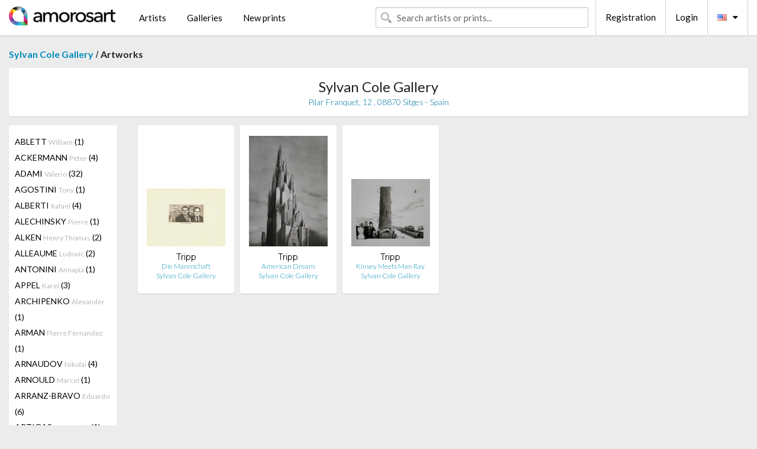

--- FILE ---
content_type: text/html; charset=UTF-8
request_url: https://en.amorosart.com/gallery-artist-sylvan_cole_gallery-tripp-1200-3372-1.html
body_size: 20494
content:
<!doctype html>
<html class="no-js" lang="fr">
    <head>
        <meta charset="utf-8"/>
        <meta name="viewport" content="width=device-width, initial-scale=1.0" />
                <title>Artworks of Jan Peter Tripp proposed by Sylvan Cole Gallery on the Amorosart portal</title>
                        <meta name="description" content="Sylvan Cole Gallery presents on Amorosart original prints, etchings or lithographs from Jan Peter Tripp" />
                        <meta name="keywords" content="Sylvan Cole Gallery, Lithographs, Prints, modern posters, etchings, illustrated books, artworks for sale of Tripp" />
                <link rel="shortcut icon" type="image/x-icon" href="favicon.ico" />
        <link rel="icon" type="image/png" href="favicon.png" />
        <!-- css start -->
        <link href="https://fonts.googleapis.com/css?family=Lato:400,400italic,700,300,300italic,700italic,900,100,100italic,900italic" rel="stylesheet" type="text/css" />
        <link href="https://fonts.googleapis.com/css?family=Montserrat:400,700" rel="stylesheet" type="text/css" />
                        <link href="https://en.amorosart.com/build/page.min.css?v=1768486385" rel="stylesheet" type="text/css" />
                        <!-- css end -->
    </head>
    <body>
        <!-- header start -->
<!-- Google tag (gtag.js) -->
<script async src="https://www.googletagmanager.com/gtag/js?id=G-WCER4H6RP1"></script>
<script>
  window.dataLayer = window.dataLayer || [];
  function gtag(){dataLayer.push(arguments);}
  gtag('js', new Date());

  gtag('config', 'G-WCER4H6RP1');
  gtag('config', 'G-MFFEQ2MC4S');
</script>
<div class="top-bar">
    <div class="row">
        <div class="top-bar-left">
            <ul class="headerLeft">
                <li>
                    <a  href="https://en.amorosart.com/"><img class="header-logo" src="https://en.amorosart.com/assets/images/logoAmorosart.png" width="180"></a>
                </li>
                <a class="show-for-small-only" href="javascript:void();" onclick="$('.menu-mobile').slideToggle(200);"><i class="button-menu-mobile fa fa-bars noir s32"></i></a>
                <div class="header-search-mobile show-for-small-only">
                    <form>
                            <div class="column">
                                <input id="search-mobile" type="text" class="search-mobile s16 mag-search fontLato noir radius" placeholder="Search artists or prints..." data-source="https://en.amorosart.com/search.html" data-gallery="Galleries" data-artist="Artists" data-artwork="Artworks" />
                            </div>
                    </form>
                </div>
                <li>
                    <ul class="menu s15 fontLato noir hide-for-small-only">
                        <li><a href="https://en.amorosart.com/modern-contemporary-artists.html">Artists</a></li>
                        <li><a href="https://en.amorosart.com/galleries-original-prints.html">Galleries</a></li>
                        <li><a href="https://en.amorosart.com/prints-lithographs.html">New prints</a></li>
                    </ul>
                </li>
            </ul>
        </div>
        <div class="top-bar-right">
            <ul class="headerRight hide-for-small-only">  
                <li class="header-search">
                    <form>
                        <div class="row collapse postfix-round">
                            <div class="columns">
                                <input id="search" type="text" class="s15 fontLato noir radius mag-search" placeholder="Search artists or prints..."  data-source="https://en.amorosart.com/search.html" data-gallery="Galleries" data-artist="Artists" data-artwork="Artworks" />
                            </div>
                        </div>
                    </form>
                </li>
                <li class="header-links">
                    <ul class="menu s15 fontLato noir">
                        <li><a href="https://en.amorosart.com/signup.html">Registration</a></li><li><a href="https://en.amorosart.com/signin.html">Login</a></li><li><a id="bt-flags" href="#" onclick="$('#other-flags').slideToggle(100);"><i class="famfamfam-flags en mr10"></i><i class="fa fa-caret-down"></i></a>
                            <ul id="other-flags" class="fontLato s14">
                                                                                                <li><a href="https://www.amorosart.com/"><i class="famfamfam-flags fr mr5"></i></a></li>
                                                                                                                                                                                                <li><a href="https://es.amorosart.com/"><i class="famfamfam-flags es mr5"></i></a></li>
                                                                                                                                <li><a href="https://it.amorosart.com/"><i class="famfamfam-flags it mr5"></i></a></li>
                                                                                                                                <li><a href="https://de.amorosart.com/"><i class="famfamfam-flags de mr5"></i></a></li>
                                                                                                                                <li><a href="https://nl.amorosart.com/"><i class="famfamfam-flags nl mr5"></i></a></li>
                                                                                                                                <li><a href="https://pt.amorosart.com/"><i class="famfamfam-flags pt mr5"></i></a></li>
                                                                                                                                <li><a href="https://cn.amorosart.com/"><i class="famfamfam-flags cn mr5"></i></a></li>
                                                                                                                                <li><a href="https://jp.amorosart.com/"><i class="famfamfam-flags jp mr5"></i></a></li>
                                                                                                                                <li><a href="https://ru.amorosart.com/"><i class="famfamfam-flags ru mr5"></i></a></li>
                                                                                            </ul>
                        </li>
                    </ul>
                </li>
            </ul>
        </div>
    </div>
</div>
<div class="menu-mobile" style="display:none">
    <a href="https://en.amorosart.com/modern-contemporary-artists.html" class="fontLato">Artists</a>
    <a href="https://en.amorosart.com/galleries-original-prints.html" class="fontLato">Galleries</a>
    <a href="https://en.amorosart.com/prints-lithographs.html" class="fontLato">New prints</a>
    <a href="https://en.amorosart.com/signup.html" class="fontLato noir">Registration</a>
    <a href="https://en.amorosart.com/signin.html" class="fontLato noir">Login</a>
</div>
<div class="espace20"></div>
<!-- header end -->
        <!-- page start -->
<div class="row prints">
    <div class="column">
        <span class="fontLatoBold s16"><a href="https://en.amorosart.com/gallery-prints-sylvan_cole_gallery-1200.html">Sylvan Cole Gallery</a></span> / 
        <span class="fontLatoBold s16" style="display:inline-block">Artworks</span>
    </div>
</div>
<div class="espace10"></div>
<div class="row prints artworks-detail">
    <div class="column">
        <div class="columns bgBlanc p15 alignC l22">
            <h1 class="fontLato s24">Sylvan Cole Gallery</h1>
            <h2 class="fontLatoLight s14 bleu">Pilar Franquet, 12 , 08870 Sitges - Spain</h2>
        </div>
    </div>
</div>
<div class="espace15"></div>
<div class="row prints">
    <div class="column large-2 medium-3 mb15">
        <div class="columns bgBlanc p15 gallery-artist-menu">
                            <a href="https://en.amorosart.com/gallery-artist-sylvan_cole_gallery-ablett-1200-1486-1.html" class="columns medium-12 small-6 fontLato s14 noir l26 ">ABLETT <span class="s12 grisC">William</span> (1)</a>
                            <a href="https://en.amorosart.com/gallery-artist-sylvan_cole_gallery-ackermann-1200-3899-1.html" class="columns medium-12 small-6 fontLato s14 noir l26 ">ACKERMANN <span class="s12 grisC">Peter</span> (4)</a>
                            <a href="https://en.amorosart.com/gallery-artist-sylvan_cole_gallery-adami-1200-5-1.html" class="columns medium-12 small-6 fontLato s14 noir l26 ">ADAMI <span class="s12 grisC">Valerio</span> (32)</a>
                            <a href="https://en.amorosart.com/gallery-artist-sylvan_cole_gallery-agostini-1200-3109-1.html" class="columns medium-12 small-6 fontLato s14 noir l26 ">AGOSTINI  <span class="s12 grisC">Tony</span> (1)</a>
                            <a href="https://en.amorosart.com/gallery-artist-sylvan_cole_gallery-alberti-1200-4221-1.html" class="columns medium-12 small-6 fontLato s14 noir l26 ">ALBERTI <span class="s12 grisC">Rafael</span> (4)</a>
                            <a href="https://en.amorosart.com/gallery-artist-sylvan_cole_gallery-alechinsky-1200-15-1.html" class="columns medium-12 small-6 fontLato s14 noir l26 ">ALECHINSKY <span class="s12 grisC">Pierre</span> (1)</a>
                            <a href="https://en.amorosart.com/gallery-artist-sylvan_cole_gallery-alken-1200-4951-1.html" class="columns medium-12 small-6 fontLato s14 noir l26 ">ALKEN <span class="s12 grisC">Henry Thomas</span> (2)</a>
                            <a href="https://en.amorosart.com/gallery-artist-sylvan_cole_gallery-alleaume-1200-1488-1.html" class="columns medium-12 small-6 fontLato s14 noir l26 ">ALLEAUME <span class="s12 grisC">Ludovic</span> (2)</a>
                            <a href="https://en.amorosart.com/gallery-artist-sylvan_cole_gallery-antonini-1200-3363-1.html" class="columns medium-12 small-6 fontLato s14 noir l26 ">ANTONINI <span class="s12 grisC">Annapia</span> (1)</a>
                            <a href="https://en.amorosart.com/gallery-artist-sylvan_cole_gallery-appel-1200-30-1.html" class="columns medium-12 small-6 fontLato s14 noir l26 ">APPEL <span class="s12 grisC">Karel</span> (3)</a>
                            <a href="https://en.amorosart.com/gallery-artist-sylvan_cole_gallery-archipenko-1200-33-1.html" class="columns medium-12 small-6 fontLato s14 noir l26 ">ARCHIPENKO <span class="s12 grisC">Alexander</span> (1)</a>
                            <a href="https://en.amorosart.com/gallery-artist-sylvan_cole_gallery-arman-1200-36-1.html" class="columns medium-12 small-6 fontLato s14 noir l26 ">ARMAN <span class="s12 grisC">Pierre Fernandez</span> (1)</a>
                            <a href="https://en.amorosart.com/gallery-artist-sylvan_cole_gallery-arnaudov-1200-5925-1.html" class="columns medium-12 small-6 fontLato s14 noir l26 ">ARNAUDOV <span class="s12 grisC">Nikolai</span> (4)</a>
                            <a href="https://en.amorosart.com/gallery-artist-sylvan_cole_gallery-arnould-1200-4179-1.html" class="columns medium-12 small-6 fontLato s14 noir l26 ">ARNOULD <span class="s12 grisC">Marcel</span> (1)</a>
                            <a href="https://en.amorosart.com/gallery-artist-sylvan_cole_gallery-arranz-bravo-1200-2155-1.html" class="columns medium-12 small-6 fontLato s14 noir l26 ">ARRANZ-BRAVO <span class="s12 grisC">Eduardo</span> (6)</a>
                            <a href="https://en.amorosart.com/gallery-artist-sylvan_cole_gallery-artigas-1200-2374-1.html" class="columns medium-12 small-6 fontLato s14 noir l26 ">ARTIGAS <span class="s12 grisC">Joan Gardy</span> (1)</a>
                            <a href="https://en.amorosart.com/gallery-artist-sylvan_cole_gallery-asselin-1200-3683-1.html" class="columns medium-12 small-6 fontLato s14 noir l26 ">ASSELIN <span class="s12 grisC">Maurice</span> (3)</a>
                            <a href="https://en.amorosart.com/gallery-artist-sylvan_cole_gallery-auberjonois-1200-3581-1.html" class="columns medium-12 small-6 fontLato s14 noir l26 ">AUBERJONOIS <span class="s12 grisC">René</span> (1)</a>
                            <a href="https://en.amorosart.com/gallery-artist-sylvan_cole_gallery-augustin-1200-3894-1.html" class="columns medium-12 small-6 fontLato s14 noir l26 ">AUGUSTIN <span class="s12 grisC">Edgar</span> (1)</a>
                            <a href="https://en.amorosart.com/gallery-artist-sylvan_cole_gallery-avery-1200-5885-1.html" class="columns medium-12 small-6 fontLato s14 noir l26 ">AVERY <span class="s12 grisC">Milton</span> (1)</a>
                            <a href="https://en.amorosart.com/gallery-artist-sylvan_cole_gallery-bachem-1200-4623-1.html" class="columns medium-12 small-6 fontLato s14 noir l26 ">BACHEM <span class="s12 grisC">Bele</span> (2)</a>
                            <a href="https://en.amorosart.com/gallery-artist-sylvan_cole_gallery-ball-1200-4285-1.html" class="columns medium-12 small-6 fontLato s14 noir l26 ">BALL <span class="s12 grisC">George</span> (1)</a>
                            <a href="https://en.amorosart.com/gallery-artist-sylvan_cole_gallery-balthus-1200-65-1.html" class="columns medium-12 small-6 fontLato s14 noir l26 ">BALTHUS <span class="s12 grisC"></span> (1)</a>
                            <a href="https://en.amorosart.com/gallery-artist-sylvan_cole_gallery-bantau-1200-4519-1.html" class="columns medium-12 small-6 fontLato s14 noir l26 ">BANTAU <span class="s12 grisC">Hugo</span> (1)</a>
                            <a href="https://en.amorosart.com/gallery-artist-sylvan_cole_gallery-barcelo-1200-67-1.html" class="columns medium-12 small-6 fontLato s14 noir l26 ">BARCELO <span class="s12 grisC">Miquel</span> (1)</a>
                            <a href="https://en.amorosart.com/gallery-artist-sylvan_cole_gallery-barfuss-1200-4060-1.html" class="columns medium-12 small-6 fontLato s14 noir l26 ">BARFUSS <span class="s12 grisC">Ina</span> (1)</a>
                            <a href="https://en.amorosart.com/gallery-artist-sylvan_cole_gallery-bargheer-1200-2287-1.html" class="columns medium-12 small-6 fontLato s14 noir l26 ">BARGHEER <span class="s12 grisC">Eduard</span> (11)</a>
                            <a href="https://en.amorosart.com/gallery-artist-sylvan_cole_gallery-barlach-1200-3932-1.html" class="columns medium-12 small-6 fontLato s14 noir l26 ">BARLACH <span class="s12 grisC">Ernst</span> (3)</a>
                            <a href="https://en.amorosart.com/gallery-artist-sylvan_cole_gallery-barnet-1200-70-1.html" class="columns medium-12 small-6 fontLato s14 noir l26 ">BARNET <span class="s12 grisC">Will</span> (2)</a>
                            <a href="https://en.amorosart.com/gallery-artist-sylvan_cole_gallery-barta-1200-3804-1.html" class="columns medium-12 small-6 fontLato s14 noir l26 ">BARTA <span class="s12 grisC">Laszlo</span> (2)</a>
                            <a href="https://en.amorosart.com/gallery-artist-sylvan_cole_gallery-baskin-1200-77-1.html" class="columns medium-12 small-6 fontLato s14 noir l26 ">BASKIN <span class="s12 grisC">Leonard</span> (12)</a>
                            <a href="https://en.amorosart.com/gallery-artist-sylvan_cole_gallery-basquiat-1200-78-1.html" class="columns medium-12 small-6 fontLato s14 noir l26 ">BASQUIAT <span class="s12 grisC">Jean-Michel</span> (1)</a>
                            <a href="https://en.amorosart.com/gallery-artist-sylvan_cole_gallery-baud-bovy-1200-3793-1.html" class="columns medium-12 small-6 fontLato s14 noir l26 ">BAUD-BOVY <span class="s12 grisC"></span> (1)</a>
                            <a href="https://en.amorosart.com/gallery-artist-sylvan_cole_gallery-baudier-1200-4206-1.html" class="columns medium-12 small-6 fontLato s14 noir l26 ">BAUDIER <span class="s12 grisC">Paul</span> (1)</a>
                            <a href="https://en.amorosart.com/gallery-artist-sylvan_cole_gallery-baudnik-1200-5017-1.html" class="columns medium-12 small-6 fontLato s14 noir l26 ">BAUDNIK <span class="s12 grisC">Aemilian</span> (3)</a>
                            <a href="https://en.amorosart.com/gallery-artist-sylvan_cole_gallery-bazaine-1200-1872-1.html" class="columns medium-12 small-6 fontLato s14 noir l26 ">BAZAINE <span class="s12 grisC">Jean</span> (1)</a>
                            <a href="https://en.amorosart.com/gallery-artist-sylvan_cole_gallery-bazire-1200-3798-1.html" class="columns medium-12 small-6 fontLato s14 noir l26 ">BAZIRE <span class="s12 grisC">Pierre</span> (1)</a>
                            <a href="https://en.amorosart.com/gallery-artist-sylvan_cole_gallery-bechtold-1200-2371-1.html" class="columns medium-12 small-6 fontLato s14 noir l26 ">BECHTOLD <span class="s12 grisC">Erwin</span> (3)</a>
                            <a href="https://en.amorosart.com/gallery-artist-sylvan_cole_gallery-becking-1200-3754-1.html" class="columns medium-12 small-6 fontLato s14 noir l26 ">BECKING <span class="s12 grisC">Horst</span> (2)</a>
                            <a href="https://en.amorosart.com/gallery-artist-sylvan_cole_gallery-beeri-1200-3822-1.html" class="columns medium-12 small-6 fontLato s14 noir l26 ">BEERI <span class="s12 grisC">Tuvia</span> (8)</a>
                            <a href="https://en.amorosart.com/gallery-artist-sylvan_cole_gallery-bejot-1200-96-1.html" class="columns medium-12 small-6 fontLato s14 noir l26 ">BEJOT <span class="s12 grisC">Eugene</span> (5)</a>
                            <a href="https://en.amorosart.com/gallery-artist-sylvan_cole_gallery-belling-1200-4618-1.html" class="columns medium-12 small-6 fontLato s14 noir l26 ">BELLING <span class="s12 grisC">Rudolf</span> (5)</a>
                            <a href="https://en.amorosart.com/gallery-artist-sylvan_cole_gallery-bellmer-1200-99-1.html" class="columns medium-12 small-6 fontLato s14 noir l26 ">BELLMER <span class="s12 grisC">Hans</span> (6)</a>
                            <a href="https://en.amorosart.com/gallery-artist-sylvan_cole_gallery-beltrand-1200-3760-1.html" class="columns medium-12 small-6 fontLato s14 noir l26 ">BELTRAND <span class="s12 grisC">Jacques</span> (1)</a>
                            <a href="https://en.amorosart.com/gallery-artist-sylvan_cole_gallery-benoist-1200-5162-1.html" class="columns medium-12 small-6 fontLato s14 noir l26 ">BENOIST <span class="s12 grisC">Félix</span> (2)</a>
                            <a href="https://en.amorosart.com/gallery-artist-sylvan_cole_gallery-bergevin-1200-5957-1.html" class="columns medium-12 small-6 fontLato s14 noir l26 ">BERGEVIN <span class="s12 grisC">Albert</span> (1)</a>
                            <a href="https://en.amorosart.com/gallery-artist-sylvan_cole_gallery-bergmann-1200-4518-1.html" class="columns medium-12 small-6 fontLato s14 noir l26 ">BERGMANN <span class="s12 grisC">Gerhart</span> (1)</a>
                            <a href="https://en.amorosart.com/gallery-artist-sylvan_cole_gallery-berman-1200-4660-1.html" class="columns medium-12 small-6 fontLato s14 noir l26 ">BERMAN <span class="s12 grisC">Eugene</span> (3)</a>
                            <a href="https://en.amorosart.com/gallery-artist-sylvan_cole_gallery-bernsau-1200-4495-1.html" class="columns medium-12 small-6 fontLato s14 noir l26 ">BERNSAU <span class="s12 grisC">Lutz</span> (1)</a>
                            <a href="https://en.amorosart.com/gallery-artist-sylvan_cole_gallery-berque-1200-3761-1.html" class="columns medium-12 small-6 fontLato s14 noir l26 ">BERQUE <span class="s12 grisC">Jean</span> (1)</a>
                            <a href="https://en.amorosart.com/gallery-artist-sylvan_cole_gallery-berrocal-1200-2053-1.html" class="columns medium-12 small-6 fontLato s14 noir l26 ">BERROCAL <span class="s12 grisC">Miguel</span> (2)</a>
                            <a href="https://en.amorosart.com/gallery-artist-sylvan_cole_gallery-berthold-1200-3702-1.html" class="columns medium-12 small-6 fontLato s14 noir l26 ">BERTHOLD <span class="s12 grisC">Hans</span> (1)</a>
                            <a href="https://en.amorosart.com/gallery-artist-sylvan_cole_gallery-berthold-mahn-1200-5965-1.html" class="columns medium-12 small-6 fontLato s14 noir l26 ">BERTHOLD-MAHN <span class="s12 grisC">Charles</span> (1)</a>
                            <a href="https://en.amorosart.com/gallery-artist-sylvan_cole_gallery-besnard-1200-1443-1.html" class="columns medium-12 small-6 fontLato s14 noir l26 ">BESNARD <span class="s12 grisC">Albert</span> (5)</a>
                            <a href="https://en.amorosart.com/gallery-artist-sylvan_cole_gallery-beurdeley-1200-1493-1.html" class="columns medium-12 small-6 fontLato s14 noir l26 ">BEURDELEY <span class="s12 grisC">Jacques</span> (3)</a>
                            <a href="https://en.amorosart.com/gallery-artist-sylvan_cole_gallery-beyerle-1200-5926-1.html" class="columns medium-12 small-6 fontLato s14 noir l26 ">BEYERLE <span class="s12 grisC">Burkhart</span> (3)</a>
                            <a href="https://en.amorosart.com/gallery-artist-sylvan_cole_gallery-biederbick-1200-3762-1.html" class="columns medium-12 small-6 fontLato s14 noir l26 ">BIEDERBICK <span class="s12 grisC">Karlheinz</span> (1)</a>
                            <a href="https://en.amorosart.com/gallery-artist-sylvan_cole_gallery-billert-1200-5916-1.html" class="columns medium-12 small-6 fontLato s14 noir l26 ">BILLERT <span class="s12 grisC">Max</span> (1)</a>
                            <a href="https://en.amorosart.com/gallery-artist-sylvan_cole_gallery-birnbaum-1200-3738-1.html" class="columns medium-12 small-6 fontLato s14 noir l26 ">BIRNBAUM <span class="s12 grisC">Uriel</span> (1)</a>
                            <a href="https://en.amorosart.com/gallery-artist-sylvan_cole_gallery-bishop-1200-118-1.html" class="columns medium-12 small-6 fontLato s14 noir l26 ">BISHOP <span class="s12 grisC">Isabel</span> (4)</a>
                            <a href="https://en.amorosart.com/gallery-artist-sylvan_cole_gallery-bissière-1200-3813-1.html" class="columns medium-12 small-6 fontLato s14 noir l26 ">BISSIÈRE <span class="s12 grisC">Martin</span> (7)</a>
                            <a href="https://en.amorosart.com/gallery-artist-sylvan_cole_gallery-blampied-1200-2269-1.html" class="columns medium-12 small-6 fontLato s14 noir l26 ">BLAMPIED <span class="s12 grisC">Edmund</span> (1)</a>
                            <a href="https://en.amorosart.com/gallery-artist-sylvan_cole_gallery-blocherer-1200-5083-1.html" class="columns medium-12 small-6 fontLato s14 noir l26 ">BLOCHERER <span class="s12 grisC">Karl</span> (1)</a>
                            <a href="https://en.amorosart.com/gallery-artist-sylvan_cole_gallery-bo-1200-1862-1.html" class="columns medium-12 small-6 fontLato s14 noir l26 ">BO <span class="s12 grisC">Lars</span> (1)</a>
                            <a href="https://en.amorosart.com/gallery-artist-sylvan_cole_gallery-bohorquez-1200-3675-1.html" class="columns medium-12 small-6 fontLato s14 noir l26 ">BOHORQUEZ <span class="s12 grisC">Margarita</span> (17)</a>
                            <a href="https://en.amorosart.com/gallery-artist-sylvan_cole_gallery-boix_alvarez-1200-4964-1.html" class="columns medium-12 small-6 fontLato s14 noir l26 ">BOIX ALVAREZ <span class="s12 grisC">Manuel</span> (1)</a>
                            <a href="https://en.amorosart.com/gallery-artist-sylvan_cole_gallery-bol-1200-5258-1.html" class="columns medium-12 small-6 fontLato s14 noir l26 ">BOL <span class="s12 grisC">Ferdinand</span> (1)</a>
                            <a href="https://en.amorosart.com/gallery-artist-sylvan_cole_gallery-bonanno-1200-5888-1.html" class="columns medium-12 small-6 fontLato s14 noir l26 ">BONANNO <span class="s12 grisC">Carman</span> (1)</a>
                            <a href="https://en.amorosart.com/gallery-artist-sylvan_cole_gallery-bonfils-1200-3720-1.html" class="columns medium-12 small-6 fontLato s14 noir l26 ">BONFILS <span class="s12 grisC">Robert</span> (4)</a>
                            <a href="https://en.amorosart.com/gallery-artist-sylvan_cole_gallery-bongibault-1200-3872-1.html" class="columns medium-12 small-6 fontLato s14 noir l26 ">BONGIBAULT <span class="s12 grisC">André</span> (1)</a>
                            <a href="https://en.amorosart.com/gallery-artist-sylvan_cole_gallery-bonheur-1200-3861-1.html" class="columns medium-12 small-6 fontLato s14 noir l26 ">BONHEUR <span class="s12 grisC">Rosa</span> (1)</a>
                            <a href="https://en.amorosart.com/gallery-artist-sylvan_cole_gallery-boni-1200-2415-1.html" class="columns medium-12 small-6 fontLato s14 noir l26 ">BONI <span class="s12 grisC">Paolo</span> (1)</a>
                            <a href="https://en.amorosart.com/gallery-artist-sylvan_cole_gallery-bonington-1200-1444-1.html" class="columns medium-12 small-6 fontLato s14 noir l26 ">BONINGTON <span class="s12 grisC">Richard</span> (1)</a>
                            <a href="https://en.amorosart.com/gallery-artist-sylvan_cole_gallery-bonnard-1200-132-1.html" class="columns medium-12 small-6 fontLato s14 noir l26 ">BONNARD <span class="s12 grisC">Pierre</span> (2)</a>
                            <a href="https://en.amorosart.com/gallery-artist-sylvan_cole_gallery-borra-1200-4728-1.html" class="columns medium-12 small-6 fontLato s14 noir l26 ">BORRA <span class="s12 grisC">Pompeo</span> (1)</a>
                            <a href="https://en.amorosart.com/gallery-artist-sylvan_cole_gallery-borrell_palazón-1200-2167-1.html" class="columns medium-12 small-6 fontLato s14 noir l26 ">BORRELL PALAZÓN <span class="s12 grisC">Alfons</span> (3)</a>
                            <a href="https://en.amorosart.com/gallery-artist-sylvan_cole_gallery-bossi-1200-3967-1.html" class="columns medium-12 small-6 fontLato s14 noir l26 ">BOSSI <span class="s12 grisC">Benigno</span> (1)</a>
                            <a href="https://en.amorosart.com/gallery-artist-sylvan_cole_gallery-botchev-1200-4891-1.html" class="columns medium-12 small-6 fontLato s14 noir l26 ">BOTCHEV <span class="s12 grisC">Ivan</span> (1)</a>
                            <a href="https://en.amorosart.com/gallery-artist-sylvan_cole_gallery-botero-1200-138-1.html" class="columns medium-12 small-6 fontLato s14 noir l26 ">BOTERO <span class="s12 grisC">Fernando</span> (1)</a>
                            <a href="https://en.amorosart.com/gallery-artist-sylvan_cole_gallery-böttger-1200-5118-1.html" class="columns medium-12 small-6 fontLato s14 noir l26 ">BÖTTGER <span class="s12 grisC">Gunter</span> (1)</a>
                            <a href="https://en.amorosart.com/gallery-artist-sylvan_cole_gallery-boucher-1200-142-1.html" class="columns medium-12 small-6 fontLato s14 noir l26 ">BOUCHER <span class="s12 grisC">Lucien</span> (2)</a>
                            <a href="https://en.amorosart.com/gallery-artist-sylvan_cole_gallery-bouleau-1200-3839-1.html" class="columns medium-12 small-6 fontLato s14 noir l26 ">BOULEAU <span class="s12 grisC">Charles</span> (1)</a>
                            <a href="https://en.amorosart.com/gallery-artist-sylvan_cole_gallery-boussingault-1200-3832-1.html" class="columns medium-12 small-6 fontLato s14 noir l26 ">BOUSSINGAULT <span class="s12 grisC">Jean-Louis</span> (2)</a>
                            <a href="https://en.amorosart.com/gallery-artist-sylvan_cole_gallery-boutet-1200-3607-1.html" class="columns medium-12 small-6 fontLato s14 noir l26 ">BOUTET <span class="s12 grisC">Henry</span> (1)</a>
                            <a href="https://en.amorosart.com/gallery-artist-sylvan_cole_gallery-boutet-lagrée-1200-4571-1.html" class="columns medium-12 small-6 fontLato s14 noir l26 ">BOUTET-LAGRÉE <span class="s12 grisC">Paul</span> (1)</a>
                            <a href="https://en.amorosart.com/gallery-artist-sylvan_cole_gallery-bracquemond-1200-1445-1.html" class="columns medium-12 small-6 fontLato s14 noir l26 ">BRACQUEMOND <span class="s12 grisC">Felix</span> (9)</a>
                            <a href="https://en.amorosart.com/gallery-artist-sylvan_cole_gallery-bradshaw-1200-5887-1.html" class="columns medium-12 small-6 fontLato s14 noir l26 ">BRADSHAW <span class="s12 grisC">George A</span> (1)</a>
                            <a href="https://en.amorosart.com/gallery-artist-sylvan_cole_gallery-bradtke-1200-4837-1.html" class="columns medium-12 small-6 fontLato s14 noir l26 ">BRADTKE <span class="s12 grisC">Peter</span> (1)</a>
                            <a href="https://en.amorosart.com/gallery-artist-sylvan_cole_gallery-brancaforte-1200-3800-1.html" class="columns medium-12 small-6 fontLato s14 noir l26 ">BRANCAFORTE <span class="s12 grisC">Valeria</span> (3)</a>
                            <a href="https://en.amorosart.com/gallery-artist-sylvan_cole_gallery-brandstätter-1200-3856-1.html" class="columns medium-12 small-6 fontLato s14 noir l26 ">BRANDSTÄTTER <span class="s12 grisC">Karl</span> (2)</a>
                            <a href="https://en.amorosart.com/gallery-artist-sylvan_cole_gallery-brangwyn-1200-3212-1.html" class="columns medium-12 small-6 fontLato s14 noir l26 ">BRANGWYN <span class="s12 grisC">Frank</span> (3)</a>
                            <a href="https://en.amorosart.com/gallery-artist-sylvan_cole_gallery-braque-1200-152-1.html" class="columns medium-12 small-6 fontLato s14 noir l26 ">BRAQUE <span class="s12 grisC">Georges</span> (5)</a>
                            <a href="https://en.amorosart.com/gallery-artist-sylvan_cole_gallery-braumüller-havermann-1200-3734-1.html" class="columns medium-12 small-6 fontLato s14 noir l26 ">BRAUMÜLLER-HAVERMANN <span class="s12 grisC">Margarete</span> (1)</a>
                            <a href="https://en.amorosart.com/gallery-artist-sylvan_cole_gallery-brauner-1200-1352-1.html" class="columns medium-12 small-6 fontLato s14 noir l26 ">BRAUNER <span class="s12 grisC">Victor</span> (1)</a>
                            <a href="https://en.amorosart.com/gallery-artist-sylvan_cole_gallery-breiter-1200-3829-1.html" class="columns medium-12 small-6 fontLato s14 noir l26 ">BREITER <span class="s12 grisC">Herbert</span> (10)</a>
                            <a href="https://en.amorosart.com/gallery-artist-sylvan_cole_gallery-bremer-1200-3965-1.html" class="columns medium-12 small-6 fontLato s14 noir l26 ">BREMER <span class="s12 grisC">Uwe</span> (4)</a>
                            <a href="https://en.amorosart.com/gallery-artist-sylvan_cole_gallery-brendel-1200-4567-1.html" class="columns medium-12 small-6 fontLato s14 noir l26 ">BRENDEL <span class="s12 grisC">Micha</span> (1)</a>
                            <a href="https://en.amorosart.com/gallery-artist-sylvan_cole_gallery-brouet-1200-164-1.html" class="columns medium-12 small-6 fontLato s14 noir l26 ">BROUET <span class="s12 grisC">Auguste</span> (4)</a>
                            <a href="https://en.amorosart.com/gallery-artist-sylvan_cole_gallery-bruni-1200-2297-1.html" class="columns medium-12 small-6 fontLato s14 noir l26 ">BRUNI <span class="s12 grisC">Bruno</span> (1)</a>
                            <a href="https://en.amorosart.com/gallery-artist-sylvan_cole_gallery-bryen-1200-1365-1.html" class="columns medium-12 small-6 fontLato s14 noir l26 ">BRYEN <span class="s12 grisC">Camille</span> (1)</a>
                            <a href="https://en.amorosart.com/gallery-artist-sylvan_cole_gallery-bub-1200-3897-1.html" class="columns medium-12 small-6 fontLato s14 noir l26 ">BUB <span class="s12 grisC">Werner</span> (2)</a>
                            <a href="https://en.amorosart.com/gallery-artist-sylvan_cole_gallery-buchholz-1200-4956-1.html" class="columns medium-12 small-6 fontLato s14 noir l26 ">BUCHHOLZ <span class="s12 grisC">Wolff</span> (3)</a>
                            <a href="https://en.amorosart.com/gallery-artist-sylvan_cole_gallery-buffet-1200-175-1.html" class="columns medium-12 small-6 fontLato s14 noir l26 ">BUFFET <span class="s12 grisC">Bernard</span> (2)</a>
                            <a href="https://en.amorosart.com/gallery-artist-sylvan_cole_gallery-buhot-1200-176-1.html" class="columns medium-12 small-6 fontLato s14 noir l26 ">BUHOT <span class="s12 grisC">Felix</span> (11)</a>
                            <a href="https://en.amorosart.com/gallery-artist-sylvan_cole_gallery-bunz-1200-3748-1.html" class="columns medium-12 small-6 fontLato s14 noir l26 ">BUNZ <span class="s12 grisC">Werner</span> (1)</a>
                            <a href="https://en.amorosart.com/gallery-artist-sylvan_cole_gallery-burwitz-1200-4882-1.html" class="columns medium-12 small-6 fontLato s14 noir l26 ">BURWITZ <span class="s12 grisC">Nils</span> (2)</a>
                            <a href="https://en.amorosart.com/gallery-artist-sylvan_cole_gallery-bury-1200-187-1.html" class="columns medium-12 small-6 fontLato s14 noir l26 ">BURY <span class="s12 grisC">Pol</span> (1)</a>
                            <a href="https://en.amorosart.com/gallery-artist-sylvan_cole_gallery-butler-1200-4620-1.html" class="columns medium-12 small-6 fontLato s14 noir l26 ">BUTLER <span class="s12 grisC">Reg</span> (2)</a>
                            <a href="https://en.amorosart.com/gallery-artist-sylvan_cole_gallery-cage-1200-2102-1.html" class="columns medium-12 small-6 fontLato s14 noir l26 ">CAGE <span class="s12 grisC">John</span> (1)</a>
                            <a href="https://en.amorosart.com/gallery-artist-sylvan_cole_gallery-calderara-1200-190-1.html" class="columns medium-12 small-6 fontLato s14 noir l26 ">CALDERARA <span class="s12 grisC">Antonio</span> (2)</a>
                            <a href="https://en.amorosart.com/gallery-artist-sylvan_cole_gallery-callot-1200-4680-1.html" class="columns medium-12 small-6 fontLato s14 noir l26 ">CALLOT <span class="s12 grisC">Jacques</span> (5)</a>
                            <a href="https://en.amorosart.com/gallery-artist-sylvan_cole_gallery-camacho-1200-1383-1.html" class="columns medium-12 small-6 fontLato s14 noir l26 ">CAMACHO  <span class="s12 grisC">Jorge</span> (2)</a>
                            <a href="https://en.amorosart.com/gallery-artist-sylvan_cole_gallery-cameron-1200-191-1.html" class="columns medium-12 small-6 fontLato s14 noir l26 ">CAMERON <span class="s12 grisC">David Young</span> (1)</a>
                            <a href="https://en.amorosart.com/gallery-artist-sylvan_cole_gallery-campendonk-1200-3214-1.html" class="columns medium-12 small-6 fontLato s14 noir l26 ">CAMPENDONK <span class="s12 grisC">Heinrich</span> (4)</a>
                            <a href="https://en.amorosart.com/gallery-artist-sylvan_cole_gallery-campigli-1200-194-1.html" class="columns medium-12 small-6 fontLato s14 noir l26 ">CAMPIGLI <span class="s12 grisC">Massimo</span> (1)</a>
                            <a href="https://en.amorosart.com/gallery-artist-sylvan_cole_gallery-cane-1200-2556-1.html" class="columns medium-12 small-6 fontLato s14 noir l26 ">CANE <span class="s12 grisC">Louis</span> (2)</a>
                            <a href="https://en.amorosart.com/gallery-artist-sylvan_cole_gallery-capogrossi-1200-1346-1.html" class="columns medium-12 small-6 fontLato s14 noir l26 ">CAPOGROSSI <span class="s12 grisC">Giuseppe </span> (1)</a>
                            <a href="https://en.amorosart.com/gallery-artist-sylvan_cole_gallery-carlègle-1200-3830-1.html" class="columns medium-12 small-6 fontLato s14 noir l26 ">CARLÈGLE <span class="s12 grisC"></span> (1)</a>
                            <a href="https://en.amorosart.com/gallery-artist-sylvan_cole_gallery-carolis_de-1200-3854-1.html" class="columns medium-12 small-6 fontLato s14 noir l26 ">CAROLIS (DE) <span class="s12 grisC">Adolfo</span> (1)</a>
                            <a href="https://en.amorosart.com/gallery-artist-sylvan_cole_gallery-carqueville-1200-3816-1.html" class="columns medium-12 small-6 fontLato s14 noir l26 ">CARQUEVILLE <span class="s12 grisC">Will</span> (1)</a>
                            <a href="https://en.amorosart.com/gallery-artist-sylvan_cole_gallery-carriere-1200-1657-1.html" class="columns medium-12 small-6 fontLato s14 noir l26 ">CARRIERE <span class="s12 grisC">Eugene</span> (1)</a>
                            <a href="https://en.amorosart.com/gallery-artist-sylvan_cole_gallery-carzou-1200-1498-1.html" class="columns medium-12 small-6 fontLato s14 noir l26 ">CARZOU <span class="s12 grisC">Jean</span> (1)</a>
                            <a href="https://en.amorosart.com/gallery-artist-sylvan_cole_gallery-cazin-1200-5972-1.html" class="columns medium-12 small-6 fontLato s14 noir l26 ">CAZIN <span class="s12 grisC">Jean-Charles</span> (1)</a>
                            <a href="https://en.amorosart.com/gallery-artist-sylvan_cole_gallery-cela-1200-5608-1.html" class="columns medium-12 small-6 fontLato s14 noir l26 ">CELA <span class="s12 grisC">Camilo Jose</span> (1)</a>
                            <a href="https://en.amorosart.com/gallery-artist-sylvan_cole_gallery-cezanne-1200-215-1.html" class="columns medium-12 small-6 fontLato s14 noir l26 ">CEZANNE <span class="s12 grisC">Paul</span> (1)</a>
                            <a href="https://en.amorosart.com/gallery-artist-sylvan_cole_gallery-chadel-1200-5962-1.html" class="columns medium-12 small-6 fontLato s14 noir l26 ">CHADEL <span class="s12 grisC">Jules</span> (1)</a>
                            <a href="https://en.amorosart.com/gallery-artist-sylvan_cole_gallery-chagall-1200-218-1.html" class="columns medium-12 small-6 fontLato s14 noir l26 ">CHAGALL <span class="s12 grisC">Marc</span> (5)</a>
                            <a href="https://en.amorosart.com/gallery-artist-sylvan_cole_gallery-chahine-1200-220-1.html" class="columns medium-12 small-6 fontLato s14 noir l26 ">CHAHINE <span class="s12 grisC">Edgar</span> (13)</a>
                            <a href="https://en.amorosart.com/gallery-artist-sylvan_cole_gallery-chambers-1200-3820-1.html" class="columns medium-12 small-6 fontLato s14 noir l26 ">CHAMBERS <span class="s12 grisC">Robert William</span> (1)</a>
                            <a href="https://en.amorosart.com/gallery-artist-sylvan_cole_gallery-chancho-1200-3063-1.html" class="columns medium-12 small-6 fontLato s14 noir l26 ">CHANCHO <span class="s12 grisC">Joaquín</span> (9)</a>
                            <a href="https://en.amorosart.com/gallery-artist-sylvan_cole_gallery-chandler-1200-5975-1.html" class="columns medium-12 small-6 fontLato s14 noir l26 ">CHANDLER <span class="s12 grisC">George Walter</span> (1)</a>
                            <a href="https://en.amorosart.com/gallery-artist-sylvan_cole_gallery-chapelain-midy-1200-2805-1.html" class="columns medium-12 small-6 fontLato s14 noir l26 ">CHAPELAIN-MIDY <span class="s12 grisC">Roger</span> (1)</a>
                            <a href="https://en.amorosart.com/gallery-artist-sylvan_cole_gallery-chase-1200-3694-1.html" class="columns medium-12 small-6 fontLato s14 noir l26 ">CHASE <span class="s12 grisC">William Merritt</span> (1)</a>
                            <a href="https://en.amorosart.com/gallery-artist-sylvan_cole_gallery-chassériau-1200-3691-1.html" class="columns medium-12 small-6 fontLato s14 noir l26 ">CHASSÉRIAU <span class="s12 grisC">Théodore</span> (4)</a>
                            <a href="https://en.amorosart.com/gallery-artist-sylvan_cole_gallery-cheret-1200-3471-1.html" class="columns medium-12 small-6 fontLato s14 noir l26 ">CHERET <span class="s12 grisC">Jules</span> (1)</a>
                            <a href="https://en.amorosart.com/gallery-artist-sylvan_cole_gallery-chillida-1200-234-1.html" class="columns medium-12 small-6 fontLato s14 noir l26 ">CHILLIDA <span class="s12 grisC">Eduardo</span> (5)</a>
                            <a href="https://en.amorosart.com/gallery-artist-sylvan_cole_gallery-chimot-1200-235-1.html" class="columns medium-12 small-6 fontLato s14 noir l26 ">CHIMOT <span class="s12 grisC">Edouard</span> (1)</a>
                            <a href="https://en.amorosart.com/gallery-artist-sylvan_cole_gallery-church-1200-3695-1.html" class="columns medium-12 small-6 fontLato s14 noir l26 ">CHURCH <span class="s12 grisC">Frederick Stuart</span> (1)</a>
                            <a href="https://en.amorosart.com/gallery-artist-sylvan_cole_gallery-cimiotti-1200-4142-1.html" class="columns medium-12 small-6 fontLato s14 noir l26 ">CIMIOTTI <span class="s12 grisC">Emil</span> (1)</a>
                            <a href="https://en.amorosart.com/gallery-artist-sylvan_cole_gallery-ciry-1200-3354-1.html" class="columns medium-12 small-6 fontLato s14 noir l26 ">CIRY <span class="s12 grisC">Michel</span> (1)</a>
                            <a href="https://en.amorosart.com/gallery-artist-sylvan_cole_gallery-cissarz-1200-4969-1.html" class="columns medium-12 small-6 fontLato s14 noir l26 ">CISSARZ <span class="s12 grisC">Johann Vincenz</span> (1)</a>
                            <a href="https://en.amorosart.com/gallery-artist-sylvan_cole_gallery-clairin-1200-3787-1.html" class="columns medium-12 small-6 fontLato s14 noir l26 ">CLAIRIN <span class="s12 grisC">Pierre-Eugène</span> (1)</a>
                            <a href="https://en.amorosart.com/gallery-artist-sylvan_cole_gallery-claret-1200-5897-1.html" class="columns medium-12 small-6 fontLato s14 noir l26 ">CLARET <span class="s12 grisC">Joan</span> (1)</a>
                            <a href="https://en.amorosart.com/gallery-artist-sylvan_cole_gallery-clavé-1200-247-1.html" class="columns medium-12 small-6 fontLato s14 noir l26 ">CLAVÉ <span class="s12 grisC">Antoni</span> (2)</a>
                            <a href="https://en.amorosart.com/gallery-artist-sylvan_cole_gallery-cocteau-1200-256-1.html" class="columns medium-12 small-6 fontLato s14 noir l26 ">COCTEAU <span class="s12 grisC">Jean</span> (1)</a>
                            <a href="https://en.amorosart.com/gallery-artist-sylvan_cole_gallery-coester-1200-5019-1.html" class="columns medium-12 small-6 fontLato s14 noir l26 ">COESTER <span class="s12 grisC">Otto</span> (1)</a>
                            <a href="https://en.amorosart.com/gallery-artist-sylvan_cole_gallery-colin-1200-2945-1.html" class="columns medium-12 small-6 fontLato s14 noir l26 ">COLIN <span class="s12 grisC">Paul</span> (1)</a>
                            <a href="https://en.amorosart.com/gallery-artist-sylvan_cole_gallery-collin-1200-2411-1.html" class="columns medium-12 small-6 fontLato s14 noir l26 ">COLLIN <span class="s12 grisC">Pierre</span> (1)</a>
                            <a href="https://en.amorosart.com/gallery-artist-sylvan_cole_gallery-colucci-1200-5924-1.html" class="columns medium-12 small-6 fontLato s14 noir l26 ">COLUCCI <span class="s12 grisC">Gio</span> (1)</a>
                            <a href="https://en.amorosart.com/gallery-artist-sylvan_cole_gallery-condé-1200-1613-1.html" class="columns medium-12 small-6 fontLato s14 noir l26 ">CONDÉ <span class="s12 grisC">Miguel</span> (5)</a>
                            <a href="https://en.amorosart.com/gallery-artist-sylvan_cole_gallery-conte-1200-4481-1.html" class="columns medium-12 small-6 fontLato s14 noir l26 ">CONTE <span class="s12 grisC">Guillermo</span> (1)</a>
                            <a href="https://en.amorosart.com/gallery-artist-sylvan_cole_gallery-cords-1200-3970-1.html" class="columns medium-12 small-6 fontLato s14 noir l26 ">CORDS <span class="s12 grisC">Jens</span> (1)</a>
                            <a href="https://en.amorosart.com/gallery-artist-sylvan_cole_gallery-corinth-1200-268-1.html" class="columns medium-12 small-6 fontLato s14 noir l26 ">CORINTH <span class="s12 grisC">Lovis</span> (1)</a>
                            <a href="https://en.amorosart.com/gallery-artist-sylvan_cole_gallery-cormenzana-1200-1922-1.html" class="columns medium-12 small-6 fontLato s14 noir l26 ">CORMENZANA <span class="s12 grisC">Enric</span> (3)</a>
                            <a href="https://en.amorosart.com/gallery-artist-sylvan_cole_gallery-corneille-1200-271-1.html" class="columns medium-12 small-6 fontLato s14 noir l26 ">CORNEILLE <span class="s12 grisC">Guillaume</span> (1)</a>
                            <a href="https://en.amorosart.com/gallery-artist-sylvan_cole_gallery-corot-1200-273-1.html" class="columns medium-12 small-6 fontLato s14 noir l26 ">COROT <span class="s12 grisC">Jean-Baptiste-Camille</span> (3)</a>
                            <a href="https://en.amorosart.com/gallery-artist-sylvan_cole_gallery-corso-1200-5913-1.html" class="columns medium-12 small-6 fontLato s14 noir l26 ">CORSO <span class="s12 grisC">Gregory</span> (1)</a>
                            <a href="https://en.amorosart.com/gallery-artist-sylvan_cole_gallery-cottet-1200-275-1.html" class="columns medium-12 small-6 fontLato s14 noir l26 ">COTTET <span class="s12 grisC">Charles</span> (4)</a>
                            <a href="https://en.amorosart.com/gallery-artist-sylvan_cole_gallery-coudrain-1200-4598-1.html" class="columns medium-12 small-6 fontLato s14 noir l26 ">COUDRAIN <span class="s12 grisC">Brigitte</span> (1)</a>
                            <a href="https://en.amorosart.com/gallery-artist-sylvan_cole_gallery-coussens-1200-3686-1.html" class="columns medium-12 small-6 fontLato s14 noir l26 ">COUSSENS <span class="s12 grisC">Armand</span> (2)</a>
                            <a href="https://en.amorosart.com/gallery-artist-sylvan_cole_gallery-cox-1200-4723-1.html" class="columns medium-12 small-6 fontLato s14 noir l26 ">COX <span class="s12 grisC">Richard A</span> (2)</a>
                            <a href="https://en.amorosart.com/gallery-artist-sylvan_cole_gallery-cuixart-1200-2171-1.html" class="columns medium-12 small-6 fontLato s14 noir l26 ">CUIXART <span class="s12 grisC">Modest</span> (1)</a>
                            <a href="https://en.amorosart.com/gallery-artist-sylvan_cole_gallery-czichon-1200-3866-1.html" class="columns medium-12 small-6 fontLato s14 noir l26 ">CZICHON <span class="s12 grisC">Joachim</span> (5)</a>
                            <a href="https://en.amorosart.com/gallery-artist-sylvan_cole_gallery-dho-1200-3763-1.html" class="columns medium-12 small-6 fontLato s14 noir l26 ">D'HO <span class="s12 grisC">Régis</span> (1)</a>
                            <a href="https://en.amorosart.com/gallery-artist-sylvan_cole_gallery-dahms-1200-4088-1.html" class="columns medium-12 small-6 fontLato s14 noir l26 ">DAHMS <span class="s12 grisC">Irmgard</span> (1)</a>
                            <a href="https://en.amorosart.com/gallery-artist-sylvan_cole_gallery-dali-1200-291-1.html" class="columns medium-12 small-6 fontLato s14 noir l26 ">DALI <span class="s12 grisC">Salvador</span> (4)</a>
                            <a href="https://en.amorosart.com/gallery-artist-sylvan_cole_gallery-dalvit-1200-3201-1.html" class="columns medium-12 small-6 fontLato s14 noir l26 ">DALVIT <span class="s12 grisC">Oskar</span> (1)</a>
                            <a href="https://en.amorosart.com/gallery-artist-sylvan_cole_gallery-danto-1200-5939-1.html" class="columns medium-12 small-6 fontLato s14 noir l26 ">DANTO <span class="s12 grisC">Arthur</span> (1)</a>
                            <a href="https://en.amorosart.com/gallery-artist-sylvan_cole_gallery-daragnès-1200-5956-1.html" class="columns medium-12 small-6 fontLato s14 noir l26 ">DARAGNÈS <span class="s12 grisC">Jean Gabriel</span> (1)</a>
                            <a href="https://en.amorosart.com/gallery-artist-sylvan_cole_gallery-daubigny-1200-1450-1.html" class="columns medium-12 small-6 fontLato s14 noir l26 ">DAUBIGNY <span class="s12 grisC">Charles-Francois</span> (8)</a>
                            <a href="https://en.amorosart.com/gallery-artist-sylvan_cole_gallery-daubigny-1200-5960-1.html" class="columns medium-12 small-6 fontLato s14 noir l26 ">DAUBIGNY <span class="s12 grisC">Karl Pierre</span> (1)</a>
                            <a href="https://en.amorosart.com/gallery-artist-sylvan_cole_gallery-david-1200-4706-1.html" class="columns medium-12 small-6 fontLato s14 noir l26 ">DAVID <span class="s12 grisC">Hermine</span> (1)</a>
                            <a href="https://en.amorosart.com/gallery-artist-sylvan_cole_gallery-day-1200-3719-1.html" class="columns medium-12 small-6 fontLato s14 noir l26 ">DAY <span class="s12 grisC">Richard</span> (1)</a>
                            <a href="https://en.amorosart.com/gallery-artist-sylvan_cole_gallery-de_feure-1200-1503-1.html" class="columns medium-12 small-6 fontLato s14 noir l26 ">DE FEURE <span class="s12 grisC">Georges</span> (2)</a>
                            <a href="https://en.amorosart.com/gallery-artist-sylvan_cole_gallery-de_latenay-1200-1504-1.html" class="columns medium-12 small-6 fontLato s14 noir l26 ">DE LATENAY <span class="s12 grisC">Gaston</span> (1)</a>
                            <a href="https://en.amorosart.com/gallery-artist-sylvan_cole_gallery-de_rosa-1200-4692-1.html" class="columns medium-12 small-6 fontLato s14 noir l26 ">DE ROSA <span class="s12 grisC">Raffaele</span> (11)</a>
                            <a href="https://en.amorosart.com/gallery-artist-sylvan_cole_gallery-de_segonzac-1200-364-1.html" class="columns medium-12 small-6 fontLato s14 noir l26 ">DE SEGONZAC <span class="s12 grisC">André Dunoyer</span> (4)</a>
                            <a href="https://en.amorosart.com/gallery-artist-sylvan_cole_gallery-decaris-1200-1502-1.html" class="columns medium-12 small-6 fontLato s14 noir l26 ">DECARIS <span class="s12 grisC">Albert</span> (9)</a>
                            <a href="https://en.amorosart.com/gallery-artist-sylvan_cole_gallery-decker-kern-1200-5934-1.html" class="columns medium-12 small-6 fontLato s14 noir l26 ">DECKER-KERN <span class="s12 grisC">Regina</span> (2)</a>
                            <a href="https://en.amorosart.com/gallery-artist-sylvan_cole_gallery-degas-1200-311-1.html" class="columns medium-12 small-6 fontLato s14 noir l26 ">DEGAS <span class="s12 grisC">Edgar</span> (1)</a>
                            <a href="https://en.amorosart.com/gallery-artist-sylvan_cole_gallery-degendorfer-1200-4488-1.html" class="columns medium-12 small-6 fontLato s14 noir l26 ">DEGENDORFER <span class="s12 grisC">Peter</span> (3)</a>
                            <a href="https://en.amorosart.com/gallery-artist-sylvan_cole_gallery-dehn-1200-4593-1.html" class="columns medium-12 small-6 fontLato s14 noir l26 ">DEHN <span class="s12 grisC">Adolf</span> (1)</a>
                            <a href="https://en.amorosart.com/gallery-artist-sylvan_cole_gallery-delacroix-1200-3712-1.html" class="columns medium-12 small-6 fontLato s14 noir l26 ">DELACROIX <span class="s12 grisC">Eugène</span> (2)</a>
                            <a href="https://en.amorosart.com/gallery-artist-sylvan_cole_gallery-delatre-1200-1506-1.html" class="columns medium-12 small-6 fontLato s14 noir l26 ">DELATRE <span class="s12 grisC">Eugene</span> (4)</a>
                            <a href="https://en.amorosart.com/gallery-artist-sylvan_cole_gallery-della_bella-1200-3601-1.html" class="columns medium-12 small-6 fontLato s14 noir l26 ">DELLA BELLA <span class="s12 grisC">Stefano</span> (1)</a>
                            <a href="https://en.amorosart.com/gallery-artist-sylvan_cole_gallery-denis-1200-3637-1.html" class="columns medium-12 small-6 fontLato s14 noir l26 ">DENIS <span class="s12 grisC">Maurice</span> (5)</a>
                            <a href="https://en.amorosart.com/gallery-artist-sylvan_cole_gallery-denis-1200-5959-1.html" class="columns medium-12 small-6 fontLato s14 noir l26 ">DENIS <span class="s12 grisC">Claudius</span> (1)</a>
                            <a href="https://en.amorosart.com/gallery-artist-sylvan_cole_gallery-derain-1200-326-1.html" class="columns medium-12 small-6 fontLato s14 noir l26 ">DERAIN <span class="s12 grisC">André</span> (5)</a>
                            <a href="https://en.amorosart.com/gallery-artist-sylvan_cole_gallery-diego_de-1200-3805-1.html" class="columns medium-12 small-6 fontLato s14 noir l26 ">DIEGO (DE) <span class="s12 grisC">Julio</span> (1)</a>
                            <a href="https://en.amorosart.com/gallery-artist-sylvan_cole_gallery-diehl-1200-4667-1.html" class="columns medium-12 small-6 fontLato s14 noir l26 ">DIEHL <span class="s12 grisC">Hans-Jürgen </span> (1)</a>
                            <a href="https://en.amorosart.com/gallery-artist-sylvan_cole_gallery-dietrich-1200-4524-1.html" class="columns medium-12 small-6 fontLato s14 noir l26 ">DIETRICH <span class="s12 grisC"> Teresa</span> (1)</a>
                            <a href="https://en.amorosart.com/gallery-artist-sylvan_cole_gallery-dillmann-1200-4729-1.html" class="columns medium-12 small-6 fontLato s14 noir l26 ">DILLMANN <span class="s12 grisC">Marianne</span> (1)</a>
                            <a href="https://en.amorosart.com/gallery-artist-sylvan_cole_gallery-dillon-1200-3708-1.html" class="columns medium-12 small-6 fontLato s14 noir l26 ">DILLON <span class="s12 grisC">Henri-Patrice</span> (3)</a>
                            <a href="https://en.amorosart.com/gallery-artist-sylvan_cole_gallery-dittrich-1200-2335-1.html" class="columns medium-12 small-6 fontLato s14 noir l26 ">DITTRICH <span class="s12 grisC">Simon</span> (6)</a>
                            <a href="https://en.amorosart.com/gallery-artist-sylvan_cole_gallery-dix-1200-3615-1.html" class="columns medium-12 small-6 fontLato s14 noir l26 ">DIX <span class="s12 grisC">Otto</span> (4)</a>
                            <a href="https://en.amorosart.com/gallery-artist-sylvan_cole_gallery-donadini-1200-3684-1.html" class="columns medium-12 small-6 fontLato s14 noir l26 ">DONADINI <span class="s12 grisC">Jean-Paul</span> (4)</a>
                            <a href="https://en.amorosart.com/gallery-artist-sylvan_cole_gallery-donin-1200-4911-1.html" class="columns medium-12 small-6 fontLato s14 noir l26 ">DONIN <span class="s12 grisC">Christoph</span> (1)</a>
                            <a href="https://en.amorosart.com/gallery-artist-sylvan_cole_gallery-dorazio-1200-349-1.html" class="columns medium-12 small-6 fontLato s14 noir l26 ">DORAZIO <span class="s12 grisC">Piero</span> (3)</a>
                            <a href="https://en.amorosart.com/gallery-artist-sylvan_cole_gallery-dörfler-1200-3848-1.html" class="columns medium-12 small-6 fontLato s14 noir l26 ">DÖRFLER <span class="s12 grisC">Roland</span> (1)</a>
                            <a href="https://en.amorosart.com/gallery-artist-sylvan_cole_gallery-drehbusch-1200-4732-1.html" class="columns medium-12 small-6 fontLato s14 noir l26 ">DREHBUSCH <span class="s12 grisC">Günter</span> (2)</a>
                            <a href="https://en.amorosart.com/gallery-artist-sylvan_cole_gallery-dress-1200-4482-1.html" class="columns medium-12 small-6 fontLato s14 noir l26 ">DRESS <span class="s12 grisC">Andreas</span> (2)</a>
                            <a href="https://en.amorosart.com/gallery-artist-sylvan_cole_gallery-dressler-1200-4006-1.html" class="columns medium-12 small-6 fontLato s14 noir l26 ">DRESSLER <span class="s12 grisC">August Wilhelm</span> (1)</a>
                            <a href="https://en.amorosart.com/gallery-artist-sylvan_cole_gallery-drewes-1200-355-1.html" class="columns medium-12 small-6 fontLato s14 noir l26 ">DREWES <span class="s12 grisC">Werner</span> (2)</a>
                            <a href="https://en.amorosart.com/gallery-artist-sylvan_cole_gallery-drian-1200-3803-1.html" class="columns medium-12 small-6 fontLato s14 noir l26 ">DRIAN <span class="s12 grisC">Etienne-Adrien</span> (1)</a>
                            <a href="https://en.amorosart.com/gallery-artist-sylvan_cole_gallery-dubuffet-1200-359-1.html" class="columns medium-12 small-6 fontLato s14 noir l26 ">DUBUFFET <span class="s12 grisC">Jean</span> (1)</a>
                            <a href="https://en.amorosart.com/gallery-artist-sylvan_cole_gallery-dufy-1200-361-1.html" class="columns medium-12 small-6 fontLato s14 noir l26 ">DUFY <span class="s12 grisC">Raoul</span> (7)</a>
                            <a href="https://en.amorosart.com/gallery-artist-sylvan_cole_gallery-dulac-1200-3794-1.html" class="columns medium-12 small-6 fontLato s14 noir l26 ">DULAC <span class="s12 grisC">Jean</span> (2)</a>
                            <a href="https://en.amorosart.com/gallery-artist-sylvan_cole_gallery-dunois-1200-5889-1.html" class="columns medium-12 small-6 fontLato s14 noir l26 ">DUNOIS <span class="s12 grisC">Master</span> (2)</a>
                            <a href="https://en.amorosart.com/gallery-artist-sylvan_cole_gallery-dunoyer_de_segonzac-1200-5593-1.html" class="columns medium-12 small-6 fontLato s14 noir l26 ">DUNOYER DE SEGONZAC <span class="s12 grisC">André</span> (4)</a>
                            <a href="https://en.amorosart.com/gallery-artist-sylvan_cole_gallery-dutczynska-1200-3723-1.html" class="columns medium-12 small-6 fontLato s14 noir l26 ">DUTCZYNSKA <span class="s12 grisC">Irma Von</span> (1)</a>
                            <a href="https://en.amorosart.com/gallery-artist-sylvan_cole_gallery-east-1200-4963-1.html" class="columns medium-12 small-6 fontLato s14 noir l26 ">EAST <span class="s12 grisC">Alfred</span> (1)</a>
                            <a href="https://en.amorosart.com/gallery-artist-sylvan_cole_gallery-ebert-1200-4099-1.html" class="columns medium-12 small-6 fontLato s14 noir l26 ">EBERT <span class="s12 grisC">Gerda</span> (10)</a>
                            <a href="https://en.amorosart.com/gallery-artist-sylvan_cole_gallery-edelmann-1200-4145-1.html" class="columns medium-12 small-6 fontLato s14 noir l26 ">EDELMANN <span class="s12 grisC">Hanno</span> (1)</a>
                            <a href="https://en.amorosart.com/gallery-artist-sylvan_cole_gallery-eemans-1200-5085-1.html" class="columns medium-12 small-6 fontLato s14 noir l26 ">EEMANS <span class="s12 grisC">Marc</span> (1)</a>
                            <a href="https://en.amorosart.com/gallery-artist-sylvan_cole_gallery-eggenschwiler-1200-3933-1.html" class="columns medium-12 small-6 fontLato s14 noir l26 ">EGGENSCHWILER <span class="s12 grisC">Franz</span> (1)</a>
                            <a href="https://en.amorosart.com/gallery-artist-sylvan_cole_gallery-ehrenberger-1200-5952-1.html" class="columns medium-12 small-6 fontLato s14 noir l26 ">EHRENBERGER <span class="s12 grisC">Ludwig Lutz</span> (1)</a>
                            <a href="https://en.amorosart.com/gallery-artist-sylvan_cole_gallery-eliasberg-1200-4273-1.html" class="columns medium-12 small-6 fontLato s14 noir l26 ">ELIASBERG <span class="s12 grisC">Paul</span> (3)</a>
                            <a href="https://en.amorosart.com/gallery-artist-sylvan_cole_gallery-engels-1200-1454-1.html" class="columns medium-12 small-6 fontLato s14 noir l26 ">ENGELS <span class="s12 grisC">Robert</span> (1)</a>
                            <a href="https://en.amorosart.com/gallery-artist-sylvan_cole_gallery-ensor-1200-379-1.html" class="columns medium-12 small-6 fontLato s14 noir l26 ">ENSOR <span class="s12 grisC">James</span> (1)</a>
                            <a href="https://en.amorosart.com/gallery-artist-sylvan_cole_gallery-erhardt-1200-4275-1.html" class="columns medium-12 small-6 fontLato s14 noir l26 ">ERHARDT <span class="s12 grisC">Hans Martin</span> (1)</a>
                            <a href="https://en.amorosart.com/gallery-artist-sylvan_cole_gallery-erler-1200-4952-1.html" class="columns medium-12 small-6 fontLato s14 noir l26 ">ERLER <span class="s12 grisC">Georg</span> (1)</a>
                            <a href="https://en.amorosart.com/gallery-artist-sylvan_cole_gallery-erni-1200-1762-1.html" class="columns medium-12 small-6 fontLato s14 noir l26 ">ERNI <span class="s12 grisC">Hans</span> (1)</a>
                            <a href="https://en.amorosart.com/gallery-artist-sylvan_cole_gallery-ernst-1200-381-1.html" class="columns medium-12 small-6 fontLato s14 noir l26 ">ERNST <span class="s12 grisC">Max</span> (2)</a>
                            <a href="https://en.amorosart.com/gallery-artist-sylvan_cole_gallery-esteve-1200-385-1.html" class="columns medium-12 small-6 fontLato s14 noir l26 ">ESTEVE <span class="s12 grisC">Maurice</span> (1)</a>
                            <a href="https://en.amorosart.com/gallery-artist-sylvan_cole_gallery-etien-1200-3765-1.html" class="columns medium-12 small-6 fontLato s14 noir l26 ">ETIEN' <span class="s12 grisC"></span> (1)</a>
                            <a href="https://en.amorosart.com/gallery-artist-sylvan_cole_gallery-fabre-1200-3690-1.html" class="columns medium-12 small-6 fontLato s14 noir l26 ">FABRE <span class="s12 grisC">Auguste</span> (1)</a>
                            <a href="https://en.amorosart.com/gallery-artist-sylvan_cole_gallery-faivre-1200-3711-1.html" class="columns medium-12 small-6 fontLato s14 noir l26 ">FAIVRE <span class="s12 grisC">Abel</span> (2)</a>
                            <a href="https://en.amorosart.com/gallery-artist-sylvan_cole_gallery-falguière-1200-3696-1.html" class="columns medium-12 small-6 fontLato s14 noir l26 ">FALGUIÈRE <span class="s12 grisC">Alexandre</span> (2)</a>
                            <a href="https://en.amorosart.com/gallery-artist-sylvan_cole_gallery-fanti-1200-4527-1.html" class="columns medium-12 small-6 fontLato s14 noir l26 ">FANTI <span class="s12 grisC">Lucio</span> (1)</a>
                            <a href="https://en.amorosart.com/gallery-artist-sylvan_cole_gallery-fantin-latour-1200-397-1.html" class="columns medium-12 small-6 fontLato s14 noir l26 ">FANTIN-LATOUR <span class="s12 grisC">Henri-Theodore</span> (8)</a>
                            <a href="https://en.amorosart.com/gallery-artist-sylvan_cole_gallery-fanto-1200-3709-1.html" class="columns medium-12 small-6 fontLato s14 noir l26 ">FANTO <span class="s12 grisC">Leonhard</span> (2)</a>
                            <a href="https://en.amorosart.com/gallery-artist-sylvan_cole_gallery-fateh-1200-5199-1.html" class="columns medium-12 small-6 fontLato s14 noir l26 ">FATEH <span class="s12 grisC">Susan</span> (4)</a>
                            <a href="https://en.amorosart.com/gallery-artist-sylvan_cole_gallery-fathwinter-1200-5915-1.html" class="columns medium-12 small-6 fontLato s14 noir l26 ">FATHWINTER <span class="s12 grisC">Franz Alfred Theophil</span> (1)</a>
                            <a href="https://en.amorosart.com/gallery-artist-sylvan_cole_gallery-fazzini-1200-1765-1.html" class="columns medium-12 small-6 fontLato s14 noir l26 ">FAZZINI <span class="s12 grisC">Pericle</span> (4)</a>
                            <a href="https://en.amorosart.com/gallery-artist-sylvan_cole_gallery-fedorov-1200-5931-1.html" class="columns medium-12 small-6 fontLato s14 noir l26 ">FEDOROV <span class="s12 grisC">Alexander</span> (1)</a>
                            <a href="https://en.amorosart.com/gallery-artist-sylvan_cole_gallery-feininger-1200-403-1.html" class="columns medium-12 small-6 fontLato s14 noir l26 ">FEININGER <span class="s12 grisC">Lyonel</span> (1)</a>
                            <a href="https://en.amorosart.com/gallery-artist-sylvan_cole_gallery-fekete-1200-3216-1.html" class="columns medium-12 small-6 fontLato s14 noir l26 ">FEKETE <span class="s12 grisC">Esteban</span> (3)</a>
                            <a href="https://en.amorosart.com/gallery-artist-sylvan_cole_gallery-felixmuller-1200-2564-1.html" class="columns medium-12 small-6 fontLato s14 noir l26 ">FELIXMULLER  <span class="s12 grisC">Conrad</span> (3)</a>
                            <a href="https://en.amorosart.com/gallery-artist-sylvan_cole_gallery-feuser-1200-4133-1.html" class="columns medium-12 small-6 fontLato s14 noir l26 ">FEUSER <span class="s12 grisC">Astrid</span> (2)</a>
                            <a href="https://en.amorosart.com/gallery-artist-sylvan_cole_gallery-fini-1200-408-1.html" class="columns medium-12 small-6 fontLato s14 noir l26 ">FINI <span class="s12 grisC">Leonor</span> (3)</a>
                            <a href="https://en.amorosart.com/gallery-artist-sylvan_cole_gallery-finsterer-1200-4937-1.html" class="columns medium-12 small-6 fontLato s14 noir l26 ">FINSTERER <span class="s12 grisC">Alfred</span> (20)</a>
                            <a href="https://en.amorosart.com/gallery-artist-sylvan_cole_gallery-fiorini-1200-2572-1.html" class="columns medium-12 small-6 fontLato s14 noir l26 ">FIORINI <span class="s12 grisC">Marcel</span> (1)</a>
                            <a href="https://en.amorosart.com/gallery-artist-sylvan_cole_gallery-fischer-1200-3751-1.html" class="columns medium-12 small-6 fontLato s14 noir l26 ">FISCHER <span class="s12 grisC">Hans</span> (1)</a>
                            <a href="https://en.amorosart.com/gallery-artist-sylvan_cole_gallery-fischer-1200-4605-1.html" class="columns medium-12 small-6 fontLato s14 noir l26 ">FISCHER <span class="s12 grisC">Fritz</span> (1)</a>
                            <a href="https://en.amorosart.com/gallery-artist-sylvan_cole_gallery-fleischmann-1200-4089-1.html" class="columns medium-12 small-6 fontLato s14 noir l26 ">FLEISCHMANN <span class="s12 grisC">Norbert</span> (2)</a>
                            <a href="https://en.amorosart.com/gallery-artist-sylvan_cole_gallery-flocon-1200-2872-1.html" class="columns medium-12 small-6 fontLato s14 noir l26 ">FLOCON <span class="s12 grisC">Albert</span> (1)</a>
                            <a href="https://en.amorosart.com/gallery-artist-sylvan_cole_gallery-florsheim-1200-3818-1.html" class="columns medium-12 small-6 fontLato s14 noir l26 ">FLORSHEIM <span class="s12 grisC">Richard</span> (1)</a>
                            <a href="https://en.amorosart.com/gallery-artist-sylvan_cole_gallery-flurschütz-1200-4061-1.html" class="columns medium-12 small-6 fontLato s14 noir l26 ">FLURSCHÜTZ <span class="s12 grisC">Gero</span> (1)</a>
                            <a href="https://en.amorosart.com/gallery-artist-sylvan_cole_gallery-fo-1200-5902-1.html" class="columns medium-12 small-6 fontLato s14 noir l26 ">FO <span class="s12 grisC">Dario</span> (1)</a>
                            <a href="https://en.amorosart.com/gallery-artist-sylvan_cole_gallery-fölkersam_von-1200-3879-1.html" class="columns medium-12 small-6 fontLato s14 noir l26 ">FÖLKERSAM (VON) <span class="s12 grisC">Armin</span> (1)</a>
                            <a href="https://en.amorosart.com/gallery-artist-sylvan_cole_gallery-folon-1200-2368-1.html" class="columns medium-12 small-6 fontLato s14 noir l26 ">FOLON <span class="s12 grisC">Jean-Michel</span> (1)</a>
                            <a href="https://en.amorosart.com/gallery-artist-sylvan_cole_gallery-fontela-1200-3681-1.html" class="columns medium-12 small-6 fontLato s14 noir l26 ">FONTELA <span class="s12 grisC">Hugo</span> (2)</a>
                            <a href="https://en.amorosart.com/gallery-artist-sylvan_cole_gallery-forain-1200-425-1.html" class="columns medium-12 small-6 fontLato s14 noir l26 ">FORAIN <span class="s12 grisC">Jean</span> (3)</a>
                            <a href="https://en.amorosart.com/gallery-artist-sylvan_cole_gallery-forg-1200-426-1.html" class="columns medium-12 small-6 fontLato s14 noir l26 ">FORG <span class="s12 grisC">Gunther</span> (1)</a>
                            <a href="https://en.amorosart.com/gallery-artist-sylvan_cole_gallery-fortuny_i_marsal-1200-3730-1.html" class="columns medium-12 small-6 fontLato s14 noir l26 ">FORTUNY I MARSAL <span class="s12 grisC">Mariano</span> (2)</a>
                            <a href="https://en.amorosart.com/gallery-artist-sylvan_cole_gallery-foster-1200-5606-1.html" class="columns medium-12 small-6 fontLato s14 noir l26 ">FOSTER <span class="s12 grisC">Norman</span> (1)</a>
                            <a href="https://en.amorosart.com/gallery-artist-sylvan_cole_gallery-foujita-1200-430-1.html" class="columns medium-12 small-6 fontLato s14 noir l26 ">FOUJITA <span class="s12 grisC">Leonard Tsuguharu</span> (2)</a>
                            <a href="https://en.amorosart.com/gallery-artist-sylvan_cole_gallery-fournier-1200-4192-1.html" class="columns medium-12 small-6 fontLato s14 noir l26 ">FOURNIER <span class="s12 grisC">Louis Edouard</span> (1)</a>
                            <a href="https://en.amorosart.com/gallery-artist-sylvan_cole_gallery-francesconi-1200-4955-1.html" class="columns medium-12 small-6 fontLato s14 noir l26 ">FRANCESCONI <span class="s12 grisC">Mario</span> (1)</a>
                            <a href="https://en.amorosart.com/gallery-artist-sylvan_cole_gallery-francis-1200-433-1.html" class="columns medium-12 small-6 fontLato s14 noir l26 ">FRANCIS <span class="s12 grisC">Sam</span> (1)</a>
                            <a href="https://en.amorosart.com/gallery-artist-sylvan_cole_gallery-franke-1200-3783-1.html" class="columns medium-12 small-6 fontLato s14 noir l26 ">FRANKE <span class="s12 grisC">Reimund</span> (7)</a>
                            <a href="https://en.amorosart.com/gallery-artist-sylvan_cole_gallery-freida-1200-4811-1.html" class="columns medium-12 small-6 fontLato s14 noir l26 ">FREIDA <span class="s12 grisC">Raphaël</span> (1)</a>
                            <a href="https://en.amorosart.com/gallery-artist-sylvan_cole_gallery-frélaut-1200-5971-1.html" class="columns medium-12 small-6 fontLato s14 noir l26 ">FRÉLAUT <span class="s12 grisC">Jean</span> (1)</a>
                            <a href="https://en.amorosart.com/gallery-artist-sylvan_cole_gallery-friedemann-1200-5953-1.html" class="columns medium-12 small-6 fontLato s14 noir l26 ">FRIEDEMANN <span class="s12 grisC">Daniel</span> (1)</a>
                            <a href="https://en.amorosart.com/gallery-artist-sylvan_cole_gallery-friedlaender-1200-439-1.html" class="columns medium-12 small-6 fontLato s14 noir l26 ">FRIEDLAENDER <span class="s12 grisC">Johnny</span> (11)</a>
                            <a href="https://en.amorosart.com/gallery-artist-sylvan_cole_gallery-friedrich-1200-4259-1.html" class="columns medium-12 small-6 fontLato s14 noir l26 ">FRIEDRICH <span class="s12 grisC">Alexander</span> (2)</a>
                            <a href="https://en.amorosart.com/gallery-artist-sylvan_cole_gallery-friesz-1200-442-1.html" class="columns medium-12 small-6 fontLato s14 noir l26 ">FRIESZ <span class="s12 grisC">Othon</span> (1)</a>
                            <a href="https://en.amorosart.com/gallery-artist-sylvan_cole_gallery-fröhlich-1200-3858-1.html" class="columns medium-12 small-6 fontLato s14 noir l26 ">FRÖHLICH <span class="s12 grisC">Boris</span> (1)</a>
                            <a href="https://en.amorosart.com/gallery-artist-sylvan_cole_gallery-fromentin-1200-5937-1.html" class="columns medium-12 small-6 fontLato s14 noir l26 ">FROMENTIN <span class="s12 grisC">Eugène</span> (1)</a>
                            <a href="https://en.amorosart.com/gallery-artist-sylvan_cole_gallery-fuchs-1200-4965-1.html" class="columns medium-12 small-6 fontLato s14 noir l26 ">FUCHS <span class="s12 grisC">Gretli</span> (4)</a>
                            <a href="https://en.amorosart.com/gallery-artist-sylvan_cole_gallery-gallasch-1200-4253-1.html" class="columns medium-12 small-6 fontLato s14 noir l26 ">GALLASCH <span class="s12 grisC">Harald</span> (3)</a>
                            <a href="https://en.amorosart.com/gallery-artist-sylvan_cole_gallery-gampert-1200-5338-1.html" class="columns medium-12 small-6 fontLato s14 noir l26 ">GAMPERT <span class="s12 grisC">Otto</span> (2)</a>
                            <a href="https://en.amorosart.com/gallery-artist-sylvan_cole_gallery-garcia_benito-1200-3799-1.html" class="columns medium-12 small-6 fontLato s14 noir l26 ">GARCIA BENITO <span class="s12 grisC">Eduardo</span> (1)</a>
                            <a href="https://en.amorosart.com/gallery-artist-sylvan_cole_gallery-gattiker-1200-4806-1.html" class="columns medium-12 small-6 fontLato s14 noir l26 ">GATTIKER <span class="s12 grisC">Hermann</span> (3)</a>
                            <a href="https://en.amorosart.com/gallery-artist-sylvan_cole_gallery-gauguin-1200-461-1.html" class="columns medium-12 small-6 fontLato s14 noir l26 ">GAUGUIN <span class="s12 grisC">Paul</span> (2)</a>
                            <a href="https://en.amorosart.com/gallery-artist-sylvan_cole_gallery-gehry-1200-5607-1.html" class="columns medium-12 small-6 fontLato s14 noir l26 ">GEHRY <span class="s12 grisC">Frank</span> (1)</a>
                            <a href="https://en.amorosart.com/gallery-artist-sylvan_cole_gallery-geiger-1200-4677-1.html" class="columns medium-12 small-6 fontLato s14 noir l26 ">GEIGER <span class="s12 grisC">Willi</span> (7)</a>
                            <a href="https://en.amorosart.com/gallery-artist-sylvan_cole_gallery-geissler-1200-3739-1.html" class="columns medium-12 small-6 fontLato s14 noir l26 ">GEISSLER <span class="s12 grisC">Paul</span> (1)</a>
                            <a href="https://en.amorosart.com/gallery-artist-sylvan_cole_gallery-gendre-bergère-1200-4260-1.html" class="columns medium-12 small-6 fontLato s14 noir l26 ">GENDRE-BERGÈRE <span class="s12 grisC">Christine</span> (1)</a>
                            <a href="https://en.amorosart.com/gallery-artist-sylvan_cole_gallery-gentilini-1200-1689-1.html" class="columns medium-12 small-6 fontLato s14 noir l26 ">GENTILINI <span class="s12 grisC">Franco</span> (6)</a>
                            <a href="https://en.amorosart.com/gallery-artist-sylvan_cole_gallery-gérôme-1200-3714-1.html" class="columns medium-12 small-6 fontLato s14 noir l26 ">GÉRÔME <span class="s12 grisC">Jean-Léon</span> (2)</a>
                            <a href="https://en.amorosart.com/gallery-artist-sylvan_cole_gallery-geyer-1200-5954-1.html" class="columns medium-12 small-6 fontLato s14 noir l26 ">GEYER <span class="s12 grisC">Hans-Jürgen</span> (5)</a>
                            <a href="https://en.amorosart.com/gallery-artist-sylvan_cole_gallery-giacomelli-1200-3835-1.html" class="columns medium-12 small-6 fontLato s14 noir l26 ">GIACOMELLI <span class="s12 grisC">Hector</span> (1)</a>
                            <a href="https://en.amorosart.com/gallery-artist-sylvan_cole_gallery-giacometti-1200-468-1.html" class="columns medium-12 small-6 fontLato s14 noir l26 ">GIACOMETTI <span class="s12 grisC">Alberto</span> (3)</a>
                            <a href="https://en.amorosart.com/gallery-artist-sylvan_cole_gallery-giordano-1200-5935-1.html" class="columns medium-12 small-6 fontLato s14 noir l26 ">GIORDANO <span class="s12 grisC">Luca</span> (1)</a>
                            <a href="https://en.amorosart.com/gallery-artist-sylvan_cole_gallery-gleizes-1200-3501-1.html" class="columns medium-12 small-6 fontLato s14 noir l26 ">GLEIZES <span class="s12 grisC">Albert</span> (2)</a>
                            <a href="https://en.amorosart.com/gallery-artist-sylvan_cole_gallery-godard-1200-2886-1.html" class="columns medium-12 small-6 fontLato s14 noir l26 ">GODARD <span class="s12 grisC">Gabriel</span> (1)</a>
                            <a href="https://en.amorosart.com/gallery-artist-sylvan_cole_gallery-goeneutte-1200-483-1.html" class="columns medium-12 small-6 fontLato s14 noir l26 ">GOENEUTTE <span class="s12 grisC">Norbert</span> (1)</a>
                            <a href="https://en.amorosart.com/gallery-artist-sylvan_cole_gallery-goerg-1200-1518-1.html" class="columns medium-12 small-6 fontLato s14 noir l26 ">GOERG <span class="s12 grisC">Edouard</span> (3)</a>
                            <a href="https://en.amorosart.com/gallery-artist-sylvan_cole_gallery-goetz-1200-1690-1.html" class="columns medium-12 small-6 fontLato s14 noir l26 ">GOETZ <span class="s12 grisC">Henri</span> (3)</a>
                            <a href="https://en.amorosart.com/gallery-artist-sylvan_cole_gallery-gondard-1200-4715-1.html" class="columns medium-12 small-6 fontLato s14 noir l26 ">GONDARD <span class="s12 grisC">Claude</span> (1)</a>
                            <a href="https://en.amorosart.com/gallery-artist-sylvan_cole_gallery-gonzález-1200-4909-1.html" class="columns medium-12 small-6 fontLato s14 noir l26 ">GONZÁLEZ <span class="s12 grisC">Pedro</span> (1)</a>
                            <a href="https://en.amorosart.com/gallery-artist-sylvan_cole_gallery-gorodine-1200-3390-1.html" class="columns medium-12 small-6 fontLato s14 noir l26 ">GORODINE <span class="s12 grisC">Alexis</span> (1)</a>
                            <a href="https://en.amorosart.com/gallery-artist-sylvan_cole_gallery-gortner-1200-4720-1.html" class="columns medium-12 small-6 fontLato s14 noir l26 ">GORTNER <span class="s12 grisC">Ute</span> (2)</a>
                            <a href="https://en.amorosart.com/gallery-artist-sylvan_cole_gallery-gosen_von-1200-4059-1.html" class="columns medium-12 small-6 fontLato s14 noir l26 ">GOSEN (VON) <span class="s12 grisC">Markus</span> (1)</a>
                            <a href="https://en.amorosart.com/gallery-artist-sylvan_cole_gallery-gött-1200-4517-1.html" class="columns medium-12 small-6 fontLato s14 noir l26 ">GÖTT <span class="s12 grisC">Hans</span> (2)</a>
                            <a href="https://en.amorosart.com/gallery-artist-sylvan_cole_gallery-gould-1200-3819-1.html" class="columns medium-12 small-6 fontLato s14 noir l26 ">GOULD <span class="s12 grisC">J.j</span> (1)</a>
                            <a href="https://en.amorosart.com/gallery-artist-sylvan_cole_gallery-goya-1200-498-1.html" class="columns medium-12 small-6 fontLato s14 noir l26 ">GOYA <span class="s12 grisC">Francisco</span> (7)</a>
                            <a href="https://en.amorosart.com/gallery-artist-sylvan_cole_gallery-grabosch-1200-3766-1.html" class="columns medium-12 small-6 fontLato s14 noir l26 ">GRABOSCH <span class="s12 grisC">Dora</span> (1)</a>
                            <a href="https://en.amorosart.com/gallery-artist-sylvan_cole_gallery-gradmann-1200-5927-1.html" class="columns medium-12 small-6 fontLato s14 noir l26 ">GRADMANN <span class="s12 grisC">Ernst</span> (1)</a>
                            <a href="https://en.amorosart.com/gallery-artist-sylvan_cole_gallery-graeder-1200-3912-1.html" class="columns medium-12 small-6 fontLato s14 noir l26 ">GRAEDER <span class="s12 grisC">Hans</span> (4)</a>
                            <a href="https://en.amorosart.com/gallery-artist-sylvan_cole_gallery-gramatté-1200-5611-1.html" class="columns medium-12 small-6 fontLato s14 noir l26 ">GRAMATTÉ <span class="s12 grisC">Walter</span> (1)</a>
                            <a href="https://en.amorosart.com/gallery-artist-sylvan_cole_gallery-grasset-1200-3718-1.html" class="columns medium-12 small-6 fontLato s14 noir l26 ">GRASSET <span class="s12 grisC">Eugène</span> (7)</a>
                            <a href="https://en.amorosart.com/gallery-artist-sylvan_cole_gallery-greaves-1200-4622-1.html" class="columns medium-12 small-6 fontLato s14 noir l26 ">GREAVES <span class="s12 grisC">Derrick</span> (1)</a>
                            <a href="https://en.amorosart.com/gallery-artist-sylvan_cole_gallery-grieshaber-1200-2305-1.html" class="columns medium-12 small-6 fontLato s14 noir l26 ">GRIESHABER <span class="s12 grisC">Hap</span> (2)</a>
                            <a href="https://en.amorosart.com/gallery-artist-sylvan_cole_gallery-gris-1200-2764-1.html" class="columns medium-12 small-6 fontLato s14 noir l26 ">GRIS  <span class="s12 grisC">Juan</span> (1)</a>
                            <a href="https://en.amorosart.com/gallery-artist-sylvan_cole_gallery-gross-1200-3797-1.html" class="columns medium-12 small-6 fontLato s14 noir l26 ">GROSS <span class="s12 grisC">Chaim</span> (1)</a>
                            <a href="https://en.amorosart.com/gallery-artist-sylvan_cole_gallery-grützke-1200-5013-1.html" class="columns medium-12 small-6 fontLato s14 noir l26 ">GRÜTZKE <span class="s12 grisC">Johannes</span> (10)</a>
                            <a href="https://en.amorosart.com/gallery-artist-sylvan_cole_gallery-guerard-1200-517-1.html" class="columns medium-12 small-6 fontLato s14 noir l26 ">GUERARD <span class="s12 grisC">Henri</span> (1)</a>
                            <a href="https://en.amorosart.com/gallery-artist-sylvan_cole_gallery-guignebault-1200-3802-1.html" class="columns medium-12 small-6 fontLato s14 noir l26 ">GUIGNEBAULT <span class="s12 grisC">Paul</span> (1)</a>
                            <a href="https://en.amorosart.com/gallery-artist-sylvan_cole_gallery-guiguet-1200-1526-1.html" class="columns medium-12 small-6 fontLato s14 noir l26 ">GUIGUET <span class="s12 grisC">François Joseph</span> (1)</a>
                            <a href="https://en.amorosart.com/gallery-artist-sylvan_cole_gallery-guilbert-1200-3788-1.html" class="columns medium-12 small-6 fontLato s14 noir l26 ">GUILBERT <span class="s12 grisC">Paul-Louis</span> (1)</a>
                            <a href="https://en.amorosart.com/gallery-artist-sylvan_cole_gallery-guillaumin-1200-519-1.html" class="columns medium-12 small-6 fontLato s14 noir l26 ">GUILLAUMIN <span class="s12 grisC">Armand</span> (2)</a>
                            <a href="https://en.amorosart.com/gallery-artist-sylvan_cole_gallery-guinovart-1200-2062-1.html" class="columns medium-12 small-6 fontLato s14 noir l26 ">GUINOVART <span class="s12 grisC">Josep</span> (37)</a>
                            <a href="https://en.amorosart.com/gallery-artist-sylvan_cole_gallery-guston-1200-520-1.html" class="columns medium-12 small-6 fontLato s14 noir l26 ">GUSTON <span class="s12 grisC">Philip</span> (1)</a>
                            <a href="https://en.amorosart.com/gallery-artist-sylvan_cole_gallery-guttuso-1200-1694-1.html" class="columns medium-12 small-6 fontLato s14 noir l26 ">GUTTUSO <span class="s12 grisC">Renato</span> (7)</a>
                            <a href="https://en.amorosart.com/gallery-artist-sylvan_cole_gallery-haas-1200-521-1.html" class="columns medium-12 small-6 fontLato s14 noir l26 ">HAAS <span class="s12 grisC">Richard</span> (4)</a>
                            <a href="https://en.amorosart.com/gallery-artist-sylvan_cole_gallery-haasbauer-wallrath-1200-5018-1.html" class="columns medium-12 small-6 fontLato s14 noir l26 ">HAASBAUER-WALLRATH <span class="s12 grisC">Helene</span> (2)</a>
                            <a href="https://en.amorosart.com/gallery-artist-sylvan_cole_gallery-haass-1200-2353-1.html" class="columns medium-12 small-6 fontLato s14 noir l26 ">HAASS <span class="s12 grisC">Terry</span> (1)</a>
                            <a href="https://en.amorosart.com/gallery-artist-sylvan_cole_gallery-haden-1200-523-1.html" class="columns medium-12 small-6 fontLato s14 noir l26 ">HADEN <span class="s12 grisC">Sir Francis Seymour</span> (2)</a>
                            <a href="https://en.amorosart.com/gallery-artist-sylvan_cole_gallery-hadzi-1200-4601-1.html" class="columns medium-12 small-6 fontLato s14 noir l26 ">HADZI <span class="s12 grisC">Dimitri</span> (15)</a>
                            <a href="https://en.amorosart.com/gallery-artist-sylvan_cole_gallery-hadzihasanovic-1200-4553-1.html" class="columns medium-12 small-6 fontLato s14 noir l26 ">HADZIHASANOVIC <span class="s12 grisC">Sadko</span> (1)</a>
                            <a href="https://en.amorosart.com/gallery-artist-sylvan_cole_gallery-hafner-1200-4708-1.html" class="columns medium-12 small-6 fontLato s14 noir l26 ">HAFNER <span class="s12 grisC">Jonas</span> (1)</a>
                            <a href="https://en.amorosart.com/gallery-artist-sylvan_cole_gallery-häger-1200-4525-1.html" class="columns medium-12 small-6 fontLato s14 noir l26 ">HÄGER <span class="s12 grisC">Hermann</span> (1)</a>
                            <a href="https://en.amorosart.com/gallery-artist-sylvan_cole_gallery-halm-1200-3940-1.html" class="columns medium-12 small-6 fontLato s14 noir l26 ">HALM <span class="s12 grisC">Peter</span> (3)</a>
                            <a href="https://en.amorosart.com/gallery-artist-sylvan_cole_gallery-hamann-1200-5117-1.html" class="columns medium-12 small-6 fontLato s14 noir l26 ">HAMANN <span class="s12 grisC">Paul</span> (1)</a>
                            <a href="https://en.amorosart.com/gallery-artist-sylvan_cole_gallery-hanko-1200-3968-1.html" class="columns medium-12 small-6 fontLato s14 noir l26 ">HANKO <span class="s12 grisC">Hans</span> (1)</a>
                            <a href="https://en.amorosart.com/gallery-artist-sylvan_cole_gallery-hansen-bahia-1200-5119-1.html" class="columns medium-12 small-6 fontLato s14 noir l26 ">HANSEN-BAHIA <span class="s12 grisC">Karl-Heinz</span> (2)</a>
                            <a href="https://en.amorosart.com/gallery-artist-sylvan_cole_gallery-haring-1200-534-1.html" class="columns medium-12 small-6 fontLato s14 noir l26 ">HARING <span class="s12 grisC">Keith</span> (1)</a>
                            <a href="https://en.amorosart.com/gallery-artist-sylvan_cole_gallery-hartmann-1200-4063-1.html" class="columns medium-12 small-6 fontLato s14 noir l26 ">HARTMANN <span class="s12 grisC">Wolfgang</span> (1)</a>
                            <a href="https://en.amorosart.com/gallery-artist-sylvan_cole_gallery-hartung-1200-535-1.html" class="columns medium-12 small-6 fontLato s14 noir l26 ">HARTUNG <span class="s12 grisC">Hans</span> (10)</a>
                            <a href="https://en.amorosart.com/gallery-artist-sylvan_cole_gallery-hasegawa-1200-3790-1.html" class="columns medium-12 small-6 fontLato s14 noir l26 ">HASEGAWA <span class="s12 grisC">Kiyoshi</span> (2)</a>
                            <a href="https://en.amorosart.com/gallery-artist-sylvan_cole_gallery-hattingh-1200-3836-1.html" class="columns medium-12 small-6 fontLato s14 noir l26 ">HATTINGH <span class="s12 grisC">Flip</span> (1)</a>
                            <a href="https://en.amorosart.com/gallery-artist-sylvan_cole_gallery-hausladen-1200-4888-1.html" class="columns medium-12 small-6 fontLato s14 noir l26 ">HAUSLADEN <span class="s12 grisC">Erich</span> (1)</a>
                            <a href="https://en.amorosart.com/gallery-artist-sylvan_cole_gallery-heckel-1200-545-1.html" class="columns medium-12 small-6 fontLato s14 noir l26 ">HECKEL <span class="s12 grisC">Erich</span> (5)</a>
                            <a href="https://en.amorosart.com/gallery-artist-sylvan_cole_gallery-heiliger-1200-4621-1.html" class="columns medium-12 small-6 fontLato s14 noir l26 ">HEILIGER <span class="s12 grisC">Bernhard</span> (6)</a>
                            <a href="https://en.amorosart.com/gallery-artist-sylvan_cole_gallery-heintschel-1200-4152-1.html" class="columns medium-12 small-6 fontLato s14 noir l26 ">HEINTSCHEL <span class="s12 grisC">Hermann</span> (2)</a>
                            <a href="https://en.amorosart.com/gallery-artist-sylvan_cole_gallery-heintzelman-1200-3721-1.html" class="columns medium-12 small-6 fontLato s14 noir l26 ">HEINTZELMAN <span class="s12 grisC">Arthur William</span> (1)</a>
                            <a href="https://en.amorosart.com/gallery-artist-sylvan_cole_gallery-heisig-1200-4974-1.html" class="columns medium-12 small-6 fontLato s14 noir l26 ">HEISIG <span class="s12 grisC">Walter</span> (1)</a>
                            <a href="https://en.amorosart.com/gallery-artist-sylvan_cole_gallery-helleu-1200-549-1.html" class="columns medium-12 small-6 fontLato s14 noir l26 ">HELLEU <span class="s12 grisC">Paul Cesar</span> (1)</a>
                            <a href="https://en.amorosart.com/gallery-artist-sylvan_cole_gallery-hermann-paul-1200-3796-1.html" class="columns medium-12 small-6 fontLato s14 noir l26 ">HERMANN-PAUL <span class="s12 grisC"></span> (5)</a>
                            <a href="https://en.amorosart.com/gallery-artist-sylvan_cole_gallery-hernandez_pijuan-1200-1814-1.html" class="columns medium-12 small-6 fontLato s14 noir l26 ">HERNANDEZ PIJUAN <span class="s12 grisC">Joan</span> (156)</a>
                            <a href="https://en.amorosart.com/gallery-artist-sylvan_cole_gallery-herold-1200-4695-1.html" class="columns medium-12 small-6 fontLato s14 noir l26 ">HEROLD <span class="s12 grisC">Max</span> (1)</a>
                            <a href="https://en.amorosart.com/gallery-artist-sylvan_cole_gallery-héroux-1200-3733-1.html" class="columns medium-12 small-6 fontLato s14 noir l26 ">HÉROUX <span class="s12 grisC">Bruno</span> (1)</a>
                            <a href="https://en.amorosart.com/gallery-artist-sylvan_cole_gallery-herrero-1200-5893-1.html" class="columns medium-12 small-6 fontLato s14 noir l26 ">HERRERO <span class="s12 grisC">Mari Puri</span> (1)</a>
                            <a href="https://en.amorosart.com/gallery-artist-sylvan_cole_gallery-herzog-1200-4131-1.html" class="columns medium-12 small-6 fontLato s14 noir l26 ">HERZOG <span class="s12 grisC">Frank</span> (1)</a>
                            <a href="https://en.amorosart.com/gallery-artist-sylvan_cole_gallery-heyman-1200-5880-1.html" class="columns medium-12 small-6 fontLato s14 noir l26 ">HEYMAN <span class="s12 grisC">Charles</span> (1)</a>
                            <a href="https://en.amorosart.com/gallery-artist-sylvan_cole_gallery-hippeau-1200-3834-1.html" class="columns medium-12 small-6 fontLato s14 noir l26 ">HIPPEAU <span class="s12 grisC">Jean-Paul</span> (1)</a>
                            <a href="https://en.amorosart.com/gallery-artist-sylvan_cole_gallery-hirsch-1200-557-1.html" class="columns medium-12 small-6 fontLato s14 noir l26 ">HIRSCH <span class="s12 grisC">Joseph</span> (2)</a>
                            <a href="https://en.amorosart.com/gallery-artist-sylvan_cole_gallery-höckelmann-1200-4957-1.html" class="columns medium-12 small-6 fontLato s14 noir l26 ">HÖCKELMANN <span class="s12 grisC">Antonius</span> (6)</a>
                            <a href="https://en.amorosart.com/gallery-artist-sylvan_cole_gallery-hockney-1200-562-1.html" class="columns medium-12 small-6 fontLato s14 noir l26 ">HOCKNEY <span class="s12 grisC">David</span> (1)</a>
                            <a href="https://en.amorosart.com/gallery-artist-sylvan_cole_gallery-hodgkin-1200-563-1.html" class="columns medium-12 small-6 fontLato s14 noir l26 ">HODGKIN <span class="s12 grisC">Howard</span> (1)</a>
                            <a href="https://en.amorosart.com/gallery-artist-sylvan_cole_gallery-hofer-1200-2272-1.html" class="columns medium-12 small-6 fontLato s14 noir l26 ">HOFER <span class="s12 grisC">Karl</span> (2)</a>
                            <a href="https://en.amorosart.com/gallery-artist-sylvan_cole_gallery-hoffmann-1200-2595-1.html" class="columns medium-12 small-6 fontLato s14 noir l26 ">HOFFMANN <span class="s12 grisC">Felix</span> (1)</a>
                            <a href="https://en.amorosart.com/gallery-artist-sylvan_cole_gallery-houplain-1200-4755-1.html" class="columns medium-12 small-6 fontLato s14 noir l26 ">HOUPLAIN <span class="s12 grisC">Jacques</span> (1)</a>
                            <a href="https://en.amorosart.com/gallery-artist-sylvan_cole_gallery-huber-1200-4973-1.html" class="columns medium-12 small-6 fontLato s14 noir l26 ">HUBER <span class="s12 grisC">Hermann</span> (1)</a>
                            <a href="https://en.amorosart.com/gallery-artist-sylvan_cole_gallery-hübner-1200-3939-1.html" class="columns medium-12 small-6 fontLato s14 noir l26 ">HÜBNER <span class="s12 grisC">Erich F.</span> (1)</a>
                            <a href="https://en.amorosart.com/gallery-artist-sylvan_cole_gallery-huet-1200-1460-1.html" class="columns medium-12 small-6 fontLato s14 noir l26 ">HUET <span class="s12 grisC">Paul</span> (4)</a>
                            <a href="https://en.amorosart.com/gallery-artist-sylvan_cole_gallery-huth-1200-4489-1.html" class="columns medium-12 small-6 fontLato s14 noir l26 ">HUTH <span class="s12 grisC">Michael</span> (2)</a>
                            <a href="https://en.amorosart.com/gallery-artist-sylvan_cole_gallery-hwang-1200-589-1.html" class="columns medium-12 small-6 fontLato s14 noir l26 ">HWANG <span class="s12 grisC">K.b.</span> (1)</a>
                            <a href="https://en.amorosart.com/gallery-artist-sylvan_cole_gallery-icart-1200-1436-1.html" class="columns medium-12 small-6 fontLato s14 noir l26 ">ICART <span class="s12 grisC">Louis</span> (2)</a>
                            <a href="https://en.amorosart.com/gallery-artist-sylvan_cole_gallery-inoue-1200-4233-1.html" class="columns medium-12 small-6 fontLato s14 noir l26 ">INOUE <span class="s12 grisC">Kozo</span> (1)</a>
                            <a href="https://en.amorosart.com/gallery-artist-sylvan_cole_gallery-ionesco-1200-1778-1.html" class="columns medium-12 small-6 fontLato s14 noir l26 ">IONESCO <span class="s12 grisC">Eugene</span> (25)</a>
                            <a href="https://en.amorosart.com/gallery-artist-sylvan_cole_gallery-israel-1200-3747-1.html" class="columns medium-12 small-6 fontLato s14 noir l26 ">ISRAEL <span class="s12 grisC">Marvin</span> (1)</a>
                            <a href="https://en.amorosart.com/gallery-artist-sylvan_cole_gallery-jacquemart-1200-3767-1.html" class="columns medium-12 small-6 fontLato s14 noir l26 ">JACQUEMART <span class="s12 grisC">Jules</span> (1)</a>
                            <a href="https://en.amorosart.com/gallery-artist-sylvan_cole_gallery-jäger-1200-3942-1.html" class="columns medium-12 small-6 fontLato s14 noir l26 ">JÄGER <span class="s12 grisC">Herbert</span> (1)</a>
                            <a href="https://en.amorosart.com/gallery-artist-sylvan_cole_gallery-janak-1200-3812-1.html" class="columns medium-12 small-6 fontLato s14 noir l26 ">JANAK <span class="s12 grisC">Alois</span> (6)</a>
                            <a href="https://en.amorosart.com/gallery-artist-sylvan_cole_gallery-janssen-1200-2040-1.html" class="columns medium-12 small-6 fontLato s14 noir l26 ">JANSSEN <span class="s12 grisC">Horst</span> (3)</a>
                            <a href="https://en.amorosart.com/gallery-artist-sylvan_cole_gallery-jaume-1200-4597-1.html" class="columns medium-12 small-6 fontLato s14 noir l26 ">JAUME <span class="s12 grisC">Damià</span> (1)</a>
                            <a href="https://en.amorosart.com/gallery-artist-sylvan_cole_gallery-jean-1200-5973-1.html" class="columns medium-12 small-6 fontLato s14 noir l26 ">JEAN <span class="s12 grisC">Patricot</span> (1)</a>
                            <a href="https://en.amorosart.com/gallery-artist-sylvan_cole_gallery-jeanniot-1200-1534-1.html" class="columns medium-12 small-6 fontLato s14 noir l26 ">JEANNIOT <span class="s12 grisC">Pierre Georges</span> (1)</a>
                            <a href="https://en.amorosart.com/gallery-artist-sylvan_cole_gallery-jelinek-1200-3867-1.html" class="columns medium-12 small-6 fontLato s14 noir l26 ">JELINEK <span class="s12 grisC">Peter</span> (1)</a>
                            <a href="https://en.amorosart.com/gallery-artist-sylvan_cole_gallery-jettmar-1200-3729-1.html" class="columns medium-12 small-6 fontLato s14 noir l26 ">JETTMAR <span class="s12 grisC">Rudolf</span> (1)</a>
                            <a href="https://en.amorosart.com/gallery-artist-sylvan_cole_gallery-joëts-1200-3850-1.html" class="columns medium-12 small-6 fontLato s14 noir l26 ">JOËTS <span class="s12 grisC">Jules</span> (1)</a>
                            <a href="https://en.amorosart.com/gallery-artist-sylvan_cole_gallery-jones-1200-3838-1.html" class="columns medium-12 small-6 fontLato s14 noir l26 ">JONES <span class="s12 grisC">Alfred Garth</span> (1)</a>
                            <a href="https://en.amorosart.com/gallery-artist-sylvan_cole_gallery-jones-1200-624-1.html" class="columns medium-12 small-6 fontLato s14 noir l26 ">JONES <span class="s12 grisC">Stanley</span> (1)</a>
                            <a href="https://en.amorosart.com/gallery-artist-sylvan_cole_gallery-jongkind-1200-625-1.html" class="columns medium-12 small-6 fontLato s14 noir l26 ">JONGKIND <span class="s12 grisC">Johan Bartold</span> (1)</a>
                            <a href="https://en.amorosart.com/gallery-artist-sylvan_cole_gallery-jorn-1200-627-1.html" class="columns medium-12 small-6 fontLato s14 noir l26 ">JORN <span class="s12 grisC">Asger</span> (4)</a>
                            <a href="https://en.amorosart.com/gallery-artist-sylvan_cole_gallery-jou-1200-5900-1.html" class="columns medium-12 small-6 fontLato s14 noir l26 ">JOU <span class="s12 grisC">Louis</span> (2)</a>
                            <a href="https://en.amorosart.com/gallery-artist-sylvan_cole_gallery-jouas-1200-5974-1.html" class="columns medium-12 small-6 fontLato s14 noir l26 ">JOUAS <span class="s12 grisC">Charles</span> (1)</a>
                            <a href="https://en.amorosart.com/gallery-artist-sylvan_cole_gallery-jung-1200-3752-1.html" class="columns medium-12 small-6 fontLato s14 noir l26 ">JUNG <span class="s12 grisC">Karl Otto</span> (1)</a>
                            <a href="https://en.amorosart.com/gallery-artist-sylvan_cole_gallery-kabakov-1200-4269-1.html" class="columns medium-12 small-6 fontLato s14 noir l26 ">KABAKOV <span class="s12 grisC">Ilya</span> (1)</a>
                            <a href="https://en.amorosart.com/gallery-artist-sylvan_cole_gallery-kamienniarz-1200-5946-1.html" class="columns medium-12 small-6 fontLato s14 noir l26 ">KAMIENNIARZ <span class="s12 grisC">Piotr</span> (19)</a>
                            <a href="https://en.amorosart.com/gallery-artist-sylvan_cole_gallery-kandinsky-1200-634-1.html" class="columns medium-12 small-6 fontLato s14 noir l26 ">KANDINSKY <span class="s12 grisC">Wassily</span> (1)</a>
                            <a href="https://en.amorosart.com/gallery-artist-sylvan_cole_gallery-kapp-1200-4128-1.html" class="columns medium-12 small-6 fontLato s14 noir l26 ">KAPP <span class="s12 grisC">Isolde</span> (1)</a>
                            <a href="https://en.amorosart.com/gallery-artist-sylvan_cole_gallery-kasimir-1200-2230-1.html" class="columns medium-12 small-6 fontLato s14 noir l26 ">KASIMIR <span class="s12 grisC">Luigi</span> (1)</a>
                            <a href="https://en.amorosart.com/gallery-artist-sylvan_cole_gallery-kätelhön-1200-4750-1.html" class="columns medium-12 small-6 fontLato s14 noir l26 ">KÄTELHÖN <span class="s12 grisC">Hermann</span> (11)</a>
                            <a href="https://en.amorosart.com/gallery-artist-sylvan_cole_gallery-kaus-1200-5105-1.html" class="columns medium-12 small-6 fontLato s14 noir l26 ">KAUS <span class="s12 grisC">Max</span> (1)</a>
                            <a href="https://en.amorosart.com/gallery-artist-sylvan_cole_gallery-kentridge-1200-647-1.html" class="columns medium-12 small-6 fontLato s14 noir l26 ">KENTRIDGE <span class="s12 grisC">William</span> (12)</a>
                            <a href="https://en.amorosart.com/gallery-artist-sylvan_cole_gallery-kettel-1200-4513-1.html" class="columns medium-12 small-6 fontLato s14 noir l26 ">KETTEL <span class="s12 grisC">Joachim</span> (1)</a>
                            <a href="https://en.amorosart.com/gallery-artist-sylvan_cole_gallery-khnopff-1200-1464-1.html" class="columns medium-12 small-6 fontLato s14 noir l26 ">KHNOPFF <span class="s12 grisC">Fernand</span> (1)</a>
                            <a href="https://en.amorosart.com/gallery-artist-sylvan_cole_gallery-kitzel-1200-3893-1.html" class="columns medium-12 small-6 fontLato s14 noir l26 ">KITZEL <span class="s12 grisC">Herbert</span> (1)</a>
                            <a href="https://en.amorosart.com/gallery-artist-sylvan_cole_gallery-klee-1200-663-1.html" class="columns medium-12 small-6 fontLato s14 noir l26 ">KLEE <span class="s12 grisC">Paul</span> (3)</a>
                            <a href="https://en.amorosart.com/gallery-artist-sylvan_cole_gallery-klein-1200-4007-1.html" class="columns medium-12 small-6 fontLato s14 noir l26 ">KLEIN <span class="s12 grisC">Bernhard</span> (2)</a>
                            <a href="https://en.amorosart.com/gallery-artist-sylvan_cole_gallery-klemm-1200-3204-1.html" class="columns medium-12 small-6 fontLato s14 noir l26 ">KLEMM <span class="s12 grisC">Walther</span> (6)</a>
                            <a href="https://en.amorosart.com/gallery-artist-sylvan_cole_gallery-klinger-1200-1709-1.html" class="columns medium-12 small-6 fontLato s14 noir l26 ">KLINGER <span class="s12 grisC">Max</span> (4)</a>
                            <a href="https://en.amorosart.com/gallery-artist-sylvan_cole_gallery-klitsch-1200-4908-1.html" class="columns medium-12 small-6 fontLato s14 noir l26 ">KLITSCH <span class="s12 grisC">Peter</span> (1)</a>
                            <a href="https://en.amorosart.com/gallery-artist-sylvan_cole_gallery-knipp-1200-4198-1.html" class="columns medium-12 small-6 fontLato s14 noir l26 ">KNIPP <span class="s12 grisC">Günther</span> (2)</a>
                            <a href="https://en.amorosart.com/gallery-artist-sylvan_cole_gallery-kokoschka-1200-673-1.html" class="columns medium-12 small-6 fontLato s14 noir l26 ">KOKOSCHKA <span class="s12 grisC">Oskar</span> (8)</a>
                            <a href="https://en.amorosart.com/gallery-artist-sylvan_cole_gallery-kollwitz-1200-4194-1.html" class="columns medium-12 small-6 fontLato s14 noir l26 ">KOLLWITZ <span class="s12 grisC">Kathe</span> (2)</a>
                            <a href="https://en.amorosart.com/gallery-artist-sylvan_cole_gallery-kounellis-1200-682-1.html" class="columns medium-12 small-6 fontLato s14 noir l26 ">KOUNELLIS <span class="s12 grisC">Jannis</span> (1)</a>
                            <a href="https://en.amorosart.com/gallery-artist-sylvan_cole_gallery-kress-1200-4658-1.html" class="columns medium-12 small-6 fontLato s14 noir l26 ">KRESS <span class="s12 grisC">Georg</span> (1)</a>
                            <a href="https://en.amorosart.com/gallery-artist-sylvan_cole_gallery-kruck-1200-4624-1.html" class="columns medium-12 small-6 fontLato s14 noir l26 ">KRUCK <span class="s12 grisC">Christian</span> (2)</a>
                            <a href="https://en.amorosart.com/gallery-artist-sylvan_cole_gallery-kubin-1200-2623-1.html" class="columns medium-12 small-6 fontLato s14 noir l26 ">KUBIN <span class="s12 grisC">Alfred</span> (2)</a>
                            <a href="https://en.amorosart.com/gallery-artist-sylvan_cole_gallery-kühn-1200-3768-1.html" class="columns medium-12 small-6 fontLato s14 noir l26 ">KÜHN <span class="s12 grisC">Ulrich</span> (1)</a>
                            <a href="https://en.amorosart.com/gallery-artist-sylvan_cole_gallery-kühne-1200-3941-1.html" class="columns medium-12 small-6 fontLato s14 noir l26 ">KÜHNE <span class="s12 grisC">Walter</span> (1)</a>
                            <a href="https://en.amorosart.com/gallery-artist-sylvan_cole_gallery-kuniyoshi-1200-4415-1.html" class="columns medium-12 small-6 fontLato s14 noir l26 ">KUNIYOSHI <span class="s12 grisC">Utagawa</span> (1)</a>
                            <a href="https://en.amorosart.com/gallery-artist-sylvan_cole_gallery-kupfernagel-1200-4066-1.html" class="columns medium-12 small-6 fontLato s14 noir l26 ">KUPFERNAGEL <span class="s12 grisC">Heinz</span> (1)</a>
                            <a href="https://en.amorosart.com/gallery-artist-sylvan_cole_gallery-kuschnerus-1200-4490-1.html" class="columns medium-12 small-6 fontLato s14 noir l26 ">KUSCHNERUS <span class="s12 grisC">Sigurd</span> (1)</a>
                            <a href="https://en.amorosart.com/gallery-artist-sylvan_cole_gallery-la_touche-1200-4985-1.html" class="columns medium-12 small-6 fontLato s14 noir l26 ">LA TOUCHE <span class="s12 grisC">Gaston</span> (1)</a>
                            <a href="https://en.amorosart.com/gallery-artist-sylvan_cole_gallery-labarthe-1200-4199-1.html" class="columns medium-12 small-6 fontLato s14 noir l26 ">LABARTHE <span class="s12 grisC">Philippe</span> (1)</a>
                            <a href="https://en.amorosart.com/gallery-artist-sylvan_cole_gallery-laborde-1200-1538-1.html" class="columns medium-12 small-6 fontLato s14 noir l26 ">LABORDE <span class="s12 grisC">Chas</span> (1)</a>
                            <a href="https://en.amorosart.com/gallery-artist-sylvan_cole_gallery-laboureur-1200-694-1.html" class="columns medium-12 small-6 fontLato s14 noir l26 ">LABOUREUR <span class="s12 grisC">Jean-Emile</span> (9)</a>
                            <a href="https://en.amorosart.com/gallery-artist-sylvan_cole_gallery-lacauchie-1200-3837-1.html" class="columns medium-12 small-6 fontLato s14 noir l26 ">LACAUCHIE <span class="s12 grisC">Alexandre</span> (1)</a>
                            <a href="https://en.amorosart.com/gallery-artist-sylvan_cole_gallery-lakner-1200-3815-1.html" class="columns medium-12 small-6 fontLato s14 noir l26 ">LAKNER <span class="s12 grisC">Laszio</span> (2)</a>
                            <a href="https://en.amorosart.com/gallery-artist-sylvan_cole_gallery-lalanne-1200-5958-1.html" class="columns medium-12 small-6 fontLato s14 noir l26 ">LALANNE <span class="s12 grisC">Maxime</span> (4)</a>
                            <a href="https://en.amorosart.com/gallery-artist-sylvan_cole_gallery-lam-1200-697-1.html" class="columns medium-12 small-6 fontLato s14 noir l26 ">LAM <span class="s12 grisC">Wifredo</span> (5)</a>
                            <a href="https://en.amorosart.com/gallery-artist-sylvan_cole_gallery-lançon-1200-5884-1.html" class="columns medium-12 small-6 fontLato s14 noir l26 ">LANÇON <span class="s12 grisC">Auguste</span> (1)</a>
                            <a href="https://en.amorosart.com/gallery-artist-sylvan_cole_gallery-landau-1200-3769-1.html" class="columns medium-12 small-6 fontLato s14 noir l26 ">LANDAU <span class="s12 grisC">Jacob</span> (1)</a>
                            <a href="https://en.amorosart.com/gallery-artist-sylvan_cole_gallery-lang-1200-3731-1.html" class="columns medium-12 small-6 fontLato s14 noir l26 ">LANG <span class="s12 grisC">Fritz</span> (1)</a>
                            <a href="https://en.amorosart.com/gallery-artist-sylvan_cole_gallery-lang-1200-5894-1.html" class="columns medium-12 small-6 fontLato s14 noir l26 ">LANG <span class="s12 grisC">Andréas</span> (1)</a>
                            <a href="https://en.amorosart.com/gallery-artist-sylvan_cole_gallery-langton-1200-5955-1.html" class="columns medium-12 small-6 fontLato s14 noir l26 ">LANGTON <span class="s12 grisC">John</span> (1)</a>
                            <a href="https://en.amorosart.com/gallery-artist-sylvan_cole_gallery-lapicque-1200-1876-1.html" class="columns medium-12 small-6 fontLato s14 noir l26 ">LAPICQUE <span class="s12 grisC">Charles</span> (1)</a>
                            <a href="https://en.amorosart.com/gallery-artist-sylvan_cole_gallery-larsen-1200-4065-1.html" class="columns medium-12 small-6 fontLato s14 noir l26 ">LARSEN <span class="s12 grisC">Dirk</span> (1)</a>
                            <a href="https://en.amorosart.com/gallery-artist-sylvan_cole_gallery-laurencin-1200-711-1.html" class="columns medium-12 small-6 fontLato s14 noir l26 ">LAURENCIN <span class="s12 grisC">Marie</span> (1)</a>
                            <a href="https://en.amorosart.com/gallery-artist-sylvan_cole_gallery-laurens-1200-6062-1.html" class="columns medium-12 small-6 fontLato s14 noir l26 ">LAURENS <span class="s12 grisC">Jean-Paul</span> (1)</a>
                            <a href="https://en.amorosart.com/gallery-artist-sylvan_cole_gallery-laux-1200-4197-1.html" class="columns medium-12 small-6 fontLato s14 noir l26 ">LAUX <span class="s12 grisC">Tomislav</span> (1)</a>
                            <a href="https://en.amorosart.com/gallery-artist-sylvan_cole_gallery-lawrence-1200-713-1.html" class="columns medium-12 small-6 fontLato s14 noir l26 ">LAWRENCE <span class="s12 grisC">Jacob</span> (1)</a>
                            <a href="https://en.amorosart.com/gallery-artist-sylvan_cole_gallery-lawrence-1200-5921-1.html" class="columns medium-12 small-6 fontLato s14 noir l26 ">LAWRENCE <span class="s12 grisC">Thomas</span> (1)</a>
                            <a href="https://en.amorosart.com/gallery-artist-sylvan_cole_gallery-lazzeri-1200-4838-1.html" class="columns medium-12 small-6 fontLato s14 noir l26 ">LAZZERI <span class="s12 grisC">Lorenzo</span> (1)</a>
                            <a href="https://en.amorosart.com/gallery-artist-sylvan_cole_gallery-le_corbusier-1200-1632-1.html" class="columns medium-12 small-6 fontLato s14 noir l26 ">LE CORBUSIER <span class="s12 grisC"></span> (1)</a>
                            <a href="https://en.amorosart.com/gallery-artist-sylvan_cole_gallery-le_riche-1200-5882-1.html" class="columns medium-12 small-6 fontLato s14 noir l26 ">LE RICHE <span class="s12 grisC">Henri</span> (1)</a>
                            <a href="https://en.amorosart.com/gallery-artist-sylvan_cole_gallery-le_sidaner-1200-1466-1.html" class="columns medium-12 small-6 fontLato s14 noir l26 ">LE SIDANER <span class="s12 grisC">Henri</span> (1)</a>
                            <a href="https://en.amorosart.com/gallery-artist-sylvan_cole_gallery-léandre-1200-4983-1.html" class="columns medium-12 small-6 fontLato s14 noir l26 ">LÉANDRE <span class="s12 grisC">Charles</span> (1)</a>
                            <a href="https://en.amorosart.com/gallery-artist-sylvan_cole_gallery-lébédeff-1200-4947-1.html" class="columns medium-12 small-6 fontLato s14 noir l26 ">LÉBÉDEFF  <span class="s12 grisC">Jean</span> (2)</a>
                            <a href="https://en.amorosart.com/gallery-artist-sylvan_cole_gallery-lecoindre-1200-3737-1.html" class="columns medium-12 small-6 fontLato s14 noir l26 ">LECOINDRE <span class="s12 grisC">Jean-Luc</span> (4)</a>
                            <a href="https://en.amorosart.com/gallery-artist-sylvan_cole_gallery-legrand-1200-720-1.html" class="columns medium-12 small-6 fontLato s14 noir l26 ">LEGRAND <span class="s12 grisC">Louis</span> (7)</a>
                            <a href="https://en.amorosart.com/gallery-artist-sylvan_cole_gallery-legrand-1200-3764-1.html" class="columns medium-12 small-6 fontLato s14 noir l26 ">LEGRAND <span class="s12 grisC">Edy</span> (3)</a>
                            <a href="https://en.amorosart.com/gallery-artist-sylvan_cole_gallery-legros-1200-1544-1.html" class="columns medium-12 small-6 fontLato s14 noir l26 ">LEGROS <span class="s12 grisC">Alphonse</span> (5)</a>
                            <a href="https://en.amorosart.com/gallery-artist-sylvan_cole_gallery-leheutre-1200-1468-1.html" class="columns medium-12 small-6 fontLato s14 noir l26 ">LEHEUTRE <span class="s12 grisC">Gustave</span> (3)</a>
                            <a href="https://en.amorosart.com/gallery-artist-sylvan_cole_gallery-lehmbruck-1200-5896-1.html" class="columns medium-12 small-6 fontLato s14 noir l26 ">LEHMBRUCK <span class="s12 grisC">Wilhelm</span> (1)</a>
                            <a href="https://en.amorosart.com/gallery-artist-sylvan_cole_gallery-lehrer-1200-3680-1.html" class="columns medium-12 small-6 fontLato s14 noir l26 ">LEHRER <span class="s12 grisC">Damon</span> (13)</a>
                            <a href="https://en.amorosart.com/gallery-artist-sylvan_cole_gallery-lelong-1200-5891-1.html" class="columns medium-12 small-6 fontLato s14 noir l26 ">LELONG <span class="s12 grisC">Pierre</span> (1)</a>
                            <a href="https://en.amorosart.com/gallery-artist-sylvan_cole_gallery-leonard-1200-3722-1.html" class="columns medium-12 small-6 fontLato s14 noir l26 ">LEONARD <span class="s12 grisC">Robert L.</span> (1)</a>
                            <a href="https://en.amorosart.com/gallery-artist-sylvan_cole_gallery-lepape-1200-3687-1.html" class="columns medium-12 small-6 fontLato s14 noir l26 ">LEPAPE <span class="s12 grisC">Georges</span> (1)</a>
                            <a href="https://en.amorosart.com/gallery-artist-sylvan_cole_gallery-lepere-1200-1545-1.html" class="columns medium-12 small-6 fontLato s14 noir l26 ">LEPERE <span class="s12 grisC">Auguste Louis</span> (6)</a>
                            <a href="https://en.amorosart.com/gallery-artist-sylvan_cole_gallery-leroy-1200-3789-1.html" class="columns medium-12 small-6 fontLato s14 noir l26 ">LEROY  <span class="s12 grisC">Maurice</span> (2)</a>
                            <a href="https://en.amorosart.com/gallery-artist-sylvan_cole_gallery-leschner-1200-3735-1.html" class="columns medium-12 small-6 fontLato s14 noir l26 ">LESCHNER <span class="s12 grisC">Gertrud</span> (1)</a>
                            <a href="https://en.amorosart.com/gallery-artist-sylvan_cole_gallery-levin-1200-5914-1.html" class="columns medium-12 small-6 fontLato s14 noir l26 ">LEVIN <span class="s12 grisC">Lilia</span> (2)</a>
                            <a href="https://en.amorosart.com/gallery-artist-sylvan_cole_gallery-levine-1200-4879-1.html" class="columns medium-12 small-6 fontLato s14 noir l26 ">LEVINE <span class="s12 grisC">David</span> (1)</a>
                            <a href="https://en.amorosart.com/gallery-artist-sylvan_cole_gallery-levy-1200-3688-1.html" class="columns medium-12 small-6 fontLato s14 noir l26 ">LEVY <span class="s12 grisC">William A.</span> (1)</a>
                            <a href="https://en.amorosart.com/gallery-artist-sylvan_cole_gallery-levy-1200-4719-1.html" class="columns medium-12 small-6 fontLato s14 noir l26 ">LEVY <span class="s12 grisC">Leopold</span> (2)</a>
                            <a href="https://en.amorosart.com/gallery-artist-sylvan_cole_gallery-lewis-brown-1200-3701-1.html" class="columns medium-12 small-6 fontLato s14 noir l26 ">LEWIS-BROWN <span class="s12 grisC">John</span> (1)</a>
                            <a href="https://en.amorosart.com/gallery-artist-sylvan_cole_gallery-leys-1200-3704-1.html" class="columns medium-12 small-6 fontLato s14 noir l26 ">LEYS <span class="s12 grisC">Hendrik</span> (2)</a>
                            <a href="https://en.amorosart.com/gallery-artist-sylvan_cole_gallery-lichtenstein-1200-735-1.html" class="columns medium-12 small-6 fontLato s14 noir l26 ">LICHTENSTEIN <span class="s12 grisC">Roy</span> (2)</a>
                            <a href="https://en.amorosart.com/gallery-artist-sylvan_cole_gallery-liebermann-1200-736-1.html" class="columns medium-12 small-6 fontLato s14 noir l26 ">LIEBERMANN <span class="s12 grisC">Max</span> (2)</a>
                            <a href="https://en.amorosart.com/gallery-artist-sylvan_cole_gallery-liebig-1200-5943-1.html" class="columns medium-12 small-6 fontLato s14 noir l26 ">LIEBIG <span class="s12 grisC">Artur</span> (2)</a>
                            <a href="https://en.amorosart.com/gallery-artist-sylvan_cole_gallery-lieck-1200-5919-1.html" class="columns medium-12 small-6 fontLato s14 noir l26 ">LIECK <span class="s12 grisC">Carl-Heinz</span> (6)</a>
                            <a href="https://en.amorosart.com/gallery-artist-sylvan_cole_gallery-lischke-1200-3784-1.html" class="columns medium-12 small-6 fontLato s14 noir l26 ">LISCHKE <span class="s12 grisC">Axel</span> (1)</a>
                            <a href="https://en.amorosart.com/gallery-artist-sylvan_cole_gallery-lobel-riche-1200-749-1.html" class="columns medium-12 small-6 fontLato s14 noir l26 ">LOBEL-RICHE <span class="s12 grisC">Almery</span> (2)</a>
                            <a href="https://en.amorosart.com/gallery-artist-sylvan_cole_gallery-lotiron-1200-1470-1.html" class="columns medium-12 small-6 fontLato s14 noir l26 ">LOTIRON <span class="s12 grisC">Robert</span> (2)</a>
                            <a href="https://en.amorosart.com/gallery-artist-sylvan_cole_gallery-louttre-1200-1622-1.html" class="columns medium-12 small-6 fontLato s14 noir l26 ">LOUTTRE <span class="s12 grisC">Bernard</span> (7)</a>
                            <a href="https://en.amorosart.com/gallery-artist-sylvan_cole_gallery-lowry-1200-755-1.html" class="columns medium-12 small-6 fontLato s14 noir l26 ">LOWRY <span class="s12 grisC">L.s.</span> (1)</a>
                            <a href="https://en.amorosart.com/gallery-artist-sylvan_cole_gallery-lozowick-1200-756-1.html" class="columns medium-12 small-6 fontLato s14 noir l26 ">LOZOWICK <span class="s12 grisC">Louis</span> (1)</a>
                            <a href="https://en.amorosart.com/gallery-artist-sylvan_cole_gallery-lubbers-1200-2799-1.html" class="columns medium-12 small-6 fontLato s14 noir l26 ">LUBBERS <span class="s12 grisC">Adriaan</span> (1)</a>
                            <a href="https://en.amorosart.com/gallery-artist-sylvan_cole_gallery-lucas-1200-3892-1.html" class="columns medium-12 small-6 fontLato s14 noir l26 ">LUCAS <span class="s12 grisC">Eugenio</span> (2)</a>
                            <a href="https://en.amorosart.com/gallery-artist-sylvan_cole_gallery-luce-1200-2466-1.html" class="columns medium-12 small-6 fontLato s14 noir l26 ">LUCE <span class="s12 grisC">Maximilien</span> (1)</a>
                            <a href="https://en.amorosart.com/gallery-artist-sylvan_cole_gallery-luckner-1200-4522-1.html" class="columns medium-12 small-6 fontLato s14 noir l26 ">LUCKNER <span class="s12 grisC">Heinrich Graf Von</span> (1)</a>
                            <a href="https://en.amorosart.com/gallery-artist-sylvan_cole_gallery-ludwig-1200-4745-1.html" class="columns medium-12 small-6 fontLato s14 noir l26 ">LUDWIG <span class="s12 grisC">Friedrich</span> (5)</a>
                            <a href="https://en.amorosart.com/gallery-artist-sylvan_cole_gallery-lunois-1200-1548-1.html" class="columns medium-12 small-6 fontLato s14 noir l26 ">LUNOIS <span class="s12 grisC">Alexandre</span> (21)</a>
                            <a href="https://en.amorosart.com/gallery-artist-sylvan_cole_gallery-lüpertz-1200-1911-1.html" class="columns medium-12 small-6 fontLato s14 noir l26 ">LÜPERTZ <span class="s12 grisC">Markus</span> (1)</a>
                            <a href="https://en.amorosart.com/gallery-artist-sylvan_cole_gallery-lurcat-1200-1663-1.html" class="columns medium-12 small-6 fontLato s14 noir l26 ">LURCAT <span class="s12 grisC">Jean</span> (5)</a>
                            <a href="https://en.amorosart.com/gallery-artist-sylvan_cole_gallery-maccari-1200-1704-1.html" class="columns medium-12 small-6 fontLato s14 noir l26 ">MACCARI <span class="s12 grisC">Mino</span> (3)</a>
                            <a href="https://en.amorosart.com/gallery-artist-sylvan_cole_gallery-maffi-1200-4958-1.html" class="columns medium-12 small-6 fontLato s14 noir l26 ">MAFFI <span class="s12 grisC">Ugo</span> (2)</a>
                            <a href="https://en.amorosart.com/gallery-artist-sylvan_cole_gallery-magnelli-1200-766-1.html" class="columns medium-12 small-6 fontLato s14 noir l26 ">MAGNELLI <span class="s12 grisC">Alberto</span> (1)</a>
                            <a href="https://en.amorosart.com/gallery-artist-sylvan_cole_gallery-magritte-1200-767-1.html" class="columns medium-12 small-6 fontLato s14 noir l26 ">MAGRITTE <span class="s12 grisC">Rene</span> (2)</a>
                            <a href="https://en.amorosart.com/gallery-artist-sylvan_cole_gallery-maibaum-1200-4087-1.html" class="columns medium-12 small-6 fontLato s14 noir l26 ">MAIBAUM <span class="s12 grisC">Arnd</span> (8)</a>
                            <a href="https://en.amorosart.com/gallery-artist-sylvan_cole_gallery-maillol-1200-768-1.html" class="columns medium-12 small-6 fontLato s14 noir l26 ">MAILLOL <span class="s12 grisC">Aristide</span> (6)</a>
                            <a href="https://en.amorosart.com/gallery-artist-sylvan_cole_gallery-makarová-1200-4889-1.html" class="columns medium-12 small-6 fontLato s14 noir l26 ">MAKAROVÁ <span class="s12 grisC">Saša </span> (1)</a>
                            <a href="https://en.amorosart.com/gallery-artist-sylvan_cole_gallery-manet-1200-774-1.html" class="columns medium-12 small-6 fontLato s14 noir l26 ">MANET <span class="s12 grisC">Edouard</span> (5)</a>
                            <a href="https://en.amorosart.com/gallery-artist-sylvan_cole_gallery-manoukian-1200-3756-1.html" class="columns medium-12 small-6 fontLato s14 noir l26 ">MANOUKIAN <span class="s12 grisC">Claude</span> (4)</a>
                            <a href="https://en.amorosart.com/gallery-artist-sylvan_cole_gallery-manzu-1200-1705-1.html" class="columns medium-12 small-6 fontLato s14 noir l26 ">MANZU <span class="s12 grisC">Giacomo</span> (4)</a>
                            <a href="https://en.amorosart.com/gallery-artist-sylvan_cole_gallery-marcks-1200-3200-1.html" class="columns medium-12 small-6 fontLato s14 noir l26 ">MARCKS <span class="s12 grisC">Gerhard</span> (4)</a>
                            <a href="https://en.amorosart.com/gallery-artist-sylvan_cole_gallery-margolies-1200-785-1.html" class="columns medium-12 small-6 fontLato s14 noir l26 ">MARGOLIES <span class="s12 grisC">Samuel</span> (5)</a>
                            <a href="https://en.amorosart.com/gallery-artist-sylvan_cole_gallery-marini-1200-787-1.html" class="columns medium-12 small-6 fontLato s14 noir l26 ">MARINI <span class="s12 grisC">Marino</span> (1)</a>
                            <a href="https://en.amorosart.com/gallery-artist-sylvan_cole_gallery-martin-1200-795-1.html" class="columns medium-12 small-6 fontLato s14 noir l26 ">MARTIN <span class="s12 grisC">Charles</span> (1)</a>
                            <a href="https://en.amorosart.com/gallery-artist-sylvan_cole_gallery-martinz-1200-4417-1.html" class="columns medium-12 small-6 fontLato s14 noir l26 ">MARTINZ <span class="s12 grisC">Fritz</span> (1)</a>
                            <a href="https://en.amorosart.com/gallery-artist-sylvan_cole_gallery-mass-1200-3770-1.html" class="columns medium-12 small-6 fontLato s14 noir l26 ">MASS <span class="s12 grisC">Helene</span> (2)</a>
                            <a href="https://en.amorosart.com/gallery-artist-sylvan_cole_gallery-masson-1200-799-1.html" class="columns medium-12 small-6 fontLato s14 noir l26 ">MASSON <span class="s12 grisC">Andre</span> (1)</a>
                            <a href="https://en.amorosart.com/gallery-artist-sylvan_cole_gallery-master-1200-5890-1.html" class="columns medium-12 small-6 fontLato s14 noir l26 ">MASTER <span class="s12 grisC">Boucicaut</span> (1)</a>
                            <a href="https://en.amorosart.com/gallery-artist-sylvan_cole_gallery-masui-1200-4053-1.html" class="columns medium-12 small-6 fontLato s14 noir l26 ">MASUI <span class="s12 grisC">Paul-Auguste</span> (1)</a>
                            <a href="https://en.amorosart.com/gallery-artist-sylvan_cole_gallery-mathey-1200-3791-1.html" class="columns medium-12 small-6 fontLato s14 noir l26 ">MATHEY <span class="s12 grisC">Georg Alexander </span> (1)</a>
                            <a href="https://en.amorosart.com/gallery-artist-sylvan_cole_gallery-matisse-1200-801-1.html" class="columns medium-12 small-6 fontLato s14 noir l26 ">MATISSE <span class="s12 grisC">Henri</span> (5)</a>
                            <a href="https://en.amorosart.com/gallery-artist-sylvan_cole_gallery-matta-1200-803-1.html" class="columns medium-12 small-6 fontLato s14 noir l26 ">MATTA <span class="s12 grisC">Roberto</span> (1)</a>
                            <a href="https://en.amorosart.com/gallery-artist-sylvan_cole_gallery-maurin-1200-5881-1.html" class="columns medium-12 small-6 fontLato s14 noir l26 ">MAURIN <span class="s12 grisC">Charles</span> (3)</a>
                            <a href="https://en.amorosart.com/gallery-artist-sylvan_cole_gallery-mayrhofer-1200-4972-1.html" class="columns medium-12 small-6 fontLato s14 noir l26 ">MAYRHOFER <span class="s12 grisC">Hermann</span> (1)</a>
                            <a href="https://en.amorosart.com/gallery-artist-sylvan_cole_gallery-mazet-1200-3913-1.html" class="columns medium-12 small-6 fontLato s14 noir l26 ">MAZET <span class="s12 grisC">Elbio</span> (2)</a>
                            <a href="https://en.amorosart.com/gallery-artist-sylvan_cole_gallery-mazsaroff-1200-4234-1.html" class="columns medium-12 small-6 fontLato s14 noir l26 ">MAZSAROFF <span class="s12 grisC">Miklós</span> (1)</a>
                            <a href="https://en.amorosart.com/gallery-artist-sylvan_cole_gallery-mazur-1200-810-1.html" class="columns medium-12 small-6 fontLato s14 noir l26 ">MAZUR <span class="s12 grisC">Michael</span> (1)</a>
                            <a href="https://en.amorosart.com/gallery-artist-sylvan_cole_gallery-meckseper-1200-3855-1.html" class="columns medium-12 small-6 fontLato s14 noir l26 ">MECKSEPER <span class="s12 grisC">Friedrich</span> (2)</a>
                            <a href="https://en.amorosart.com/gallery-artist-sylvan_cole_gallery-méheut-1200-3705-1.html" class="columns medium-12 small-6 fontLato s14 noir l26 ">MÉHEUT <span class="s12 grisC">Mathurin</span> (1)</a>
                            <a href="https://en.amorosart.com/gallery-artist-sylvan_cole_gallery-mehler-1200-4170-1.html" class="columns medium-12 small-6 fontLato s14 noir l26 ">MEHLER <span class="s12 grisC">Norbert</span> (1)</a>
                            <a href="https://en.amorosart.com/gallery-artist-sylvan_cole_gallery-meid-1200-4726-1.html" class="columns medium-12 small-6 fontLato s14 noir l26 ">MEID <span class="s12 grisC">Hans</span> (2)</a>
                            <a href="https://en.amorosart.com/gallery-artist-sylvan_cole_gallery-meidner-1200-2468-1.html" class="columns medium-12 small-6 fontLato s14 noir l26 ">MEIDNER <span class="s12 grisC">Ludwig</span> (4)</a>
                            <a href="https://en.amorosart.com/gallery-artist-sylvan_cole_gallery-mendjizki-1200-3758-1.html" class="columns medium-12 small-6 fontLato s14 noir l26 ">MENDJIZKI <span class="s12 grisC">Maurice</span> (1)</a>
                            <a href="https://en.amorosart.com/gallery-artist-sylvan_cole_gallery-mertens-1200-6075-1.html" class="columns medium-12 small-6 fontLato s14 noir l26 ">MERTENS <span class="s12 grisC">Charles Karel</span> (1)</a>
                            <a href="https://en.amorosart.com/gallery-artist-sylvan_cole_gallery-meryon-1200-831-1.html" class="columns medium-12 small-6 fontLato s14 noir l26 ">MERYON <span class="s12 grisC">Charles</span> (10)</a>
                            <a href="https://en.amorosart.com/gallery-artist-sylvan_cole_gallery-messina-1200-1789-1.html" class="columns medium-12 small-6 fontLato s14 noir l26 ">MESSINA <span class="s12 grisC">Francesco</span> (5)</a>
                            <a href="https://en.amorosart.com/gallery-artist-sylvan_cole_gallery-meyer-1200-4258-1.html" class="columns medium-12 small-6 fontLato s14 noir l26 ">MEYER <span class="s12 grisC">Horst Peter</span> (1)</a>
                            <a href="https://en.amorosart.com/gallery-artist-sylvan_cole_gallery-micus-1200-4941-1.html" class="columns medium-12 small-6 fontLato s14 noir l26 ">MICUS <span class="s12 grisC">Eduard</span> (4)</a>
                            <a href="https://en.amorosart.com/gallery-artist-sylvan_cole_gallery-minaux-1200-1476-1.html" class="columns medium-12 small-6 fontLato s14 noir l26 ">MINAUX <span class="s12 grisC">André</span> (5)</a>
                            <a href="https://en.amorosart.com/gallery-artist-sylvan_cole_gallery-mindhoff-1200-3771-1.html" class="columns medium-12 small-6 fontLato s14 noir l26 ">MINDHOFF <span class="s12 grisC">Otto</span> (1)</a>
                            <a href="https://en.amorosart.com/gallery-artist-sylvan_cole_gallery-minuzzi-1200-3809-1.html" class="columns medium-12 small-6 fontLato s14 noir l26 ">MINUZZI <span class="s12 grisC">Maurilio</span> (1)</a>
                            <a href="https://en.amorosart.com/gallery-artist-sylvan_cole_gallery-miralles-1200-3755-1.html" class="columns medium-12 small-6 fontLato s14 noir l26 ">MIRALLES <span class="s12 grisC">Fina</span> (1)</a>
                            <a href="https://en.amorosart.com/gallery-artist-sylvan_cole_gallery-miró-1200-840-1.html" class="columns medium-12 small-6 fontLato s14 noir l26 ">MIRÓ <span class="s12 grisC">Joan</span> (76)</a>
                            <a href="https://en.amorosart.com/gallery-artist-sylvan_cole_gallery-molitor-1200-3724-1.html" class="columns medium-12 small-6 fontLato s14 noir l26 ">MOLITOR <span class="s12 grisC">Mathieu</span> (1)</a>
                            <a href="https://en.amorosart.com/gallery-artist-sylvan_cole_gallery-möller-1200-4005-1.html" class="columns medium-12 small-6 fontLato s14 noir l26 ">MÖLLER <span class="s12 grisC">Otto</span> (2)</a>
                            <a href="https://en.amorosart.com/gallery-artist-sylvan_cole_gallery-mongatti-1200-4701-1.html" class="columns medium-12 small-6 fontLato s14 noir l26 ">MONGATTI <span class="s12 grisC">Vairo</span> (2)</a>
                            <a href="https://en.amorosart.com/gallery-artist-sylvan_cole_gallery-monk-1200-3969-1.html" class="columns medium-12 small-6 fontLato s14 noir l26 ">MONK <span class="s12 grisC">Tilopa</span> (1)</a>
                            <a href="https://en.amorosart.com/gallery-artist-sylvan_cole_gallery-moore-1200-846-1.html" class="columns medium-12 small-6 fontLato s14 noir l26 ">MOORE <span class="s12 grisC">Henry</span> (2)</a>
                            <a href="https://en.amorosart.com/gallery-artist-sylvan_cole_gallery-mordstein-1200-3845-1.html" class="columns medium-12 small-6 fontLato s14 noir l26 ">MORDSTEIN <span class="s12 grisC">Karl Ludwig</span> (5)</a>
                            <a href="https://en.amorosart.com/gallery-artist-sylvan_cole_gallery-moreau-1200-847-1.html" class="columns medium-12 small-6 fontLato s14 noir l26 ">MOREAU <span class="s12 grisC">Luc-Albert</span> (3)</a>
                            <a href="https://en.amorosart.com/gallery-artist-sylvan_cole_gallery-morin-1200-5883-1.html" class="columns medium-12 small-6 fontLato s14 noir l26 ">MORIN <span class="s12 grisC">Edmond</span> (1)</a>
                            <a href="https://en.amorosart.com/gallery-artist-sylvan_cole_gallery-morisot-1200-2257-1.html" class="columns medium-12 small-6 fontLato s14 noir l26 ">MORISOT <span class="s12 grisC">Berthe</span> (2)</a>
                            <a href="https://en.amorosart.com/gallery-artist-sylvan_cole_gallery-moritz-1200-4098-1.html" class="columns medium-12 small-6 fontLato s14 noir l26 ">MORITZ <span class="s12 grisC">Klaus</span> (4)</a>
                            <a href="https://en.amorosart.com/gallery-artist-sylvan_cole_gallery-moser-1200-4469-1.html" class="columns medium-12 small-6 fontLato s14 noir l26 ">MOSER <span class="s12 grisC">Rudolf</span> (1)</a>
                            <a href="https://en.amorosart.com/gallery-artist-sylvan_cole_gallery-moskowitz-1200-3360-1.html" class="columns medium-12 small-6 fontLato s14 noir l26 ">MOSKOWITZ <span class="s12 grisC">Ira</span> (1)</a>
                            <a href="https://en.amorosart.com/gallery-artist-sylvan_cole_gallery-motherwell-1200-855-1.html" class="columns medium-12 small-6 fontLato s14 noir l26 ">MOTHERWELL <span class="s12 grisC">Robert</span> (2)</a>
                            <a href="https://en.amorosart.com/gallery-artist-sylvan_cole_gallery-muafangejo-1200-5157-1.html" class="columns medium-12 small-6 fontLato s14 noir l26 ">MUAFANGEJO <span class="s12 grisC">John</span> (1)</a>
                            <a href="https://en.amorosart.com/gallery-artist-sylvan_cole_gallery-mücke-1200-4483-1.html" class="columns medium-12 small-6 fontLato s14 noir l26 ">MÜCKE <span class="s12 grisC">Matthias</span> (2)</a>
                            <a href="https://en.amorosart.com/gallery-artist-sylvan_cole_gallery-mühlenhaupt-1200-4062-1.html" class="columns medium-12 small-6 fontLato s14 noir l26 ">MÜHLENHAUPT <span class="s12 grisC">Kurt</span> (2)</a>
                            <a href="https://en.amorosart.com/gallery-artist-sylvan_cole_gallery-müller-1200-3891-1.html" class="columns medium-12 small-6 fontLato s14 noir l26 ">MÜLLER <span class="s12 grisC">Claus</span> (1)</a>
                            <a href="https://en.amorosart.com/gallery-artist-sylvan_cole_gallery-müller-1200-3911-1.html" class="columns medium-12 small-6 fontLato s14 noir l26 ">MÜLLER <span class="s12 grisC">Fritz</span> (1)</a>
                            <a href="https://en.amorosart.com/gallery-artist-sylvan_cole_gallery-munch-1200-863-1.html" class="columns medium-12 small-6 fontLato s14 noir l26 ">MUNCH <span class="s12 grisC">Edvard</span> (2)</a>
                            <a href="https://en.amorosart.com/gallery-artist-sylvan_cole_gallery-mündinger-1200-3898-1.html" class="columns medium-12 small-6 fontLato s14 noir l26 ">MÜNDINGER <span class="s12 grisC">Hedwig</span> (1)</a>
                            <a href="https://en.amorosart.com/gallery-artist-sylvan_cole_gallery-munthe-1200-4215-1.html" class="columns medium-12 small-6 fontLato s14 noir l26 ">MUNTHE <span class="s12 grisC">Gerhard</span> (1)</a>
                            <a href="https://en.amorosart.com/gallery-artist-sylvan_cole_gallery-nagel-1200-2600-1.html" class="columns medium-12 small-6 fontLato s14 noir l26 ">NAGEL <span class="s12 grisC">Peter</span> (1)</a>
                            <a href="https://en.amorosart.com/gallery-artist-sylvan_cole_gallery-nakache-1200-3801-1.html" class="columns medium-12 small-6 fontLato s14 noir l26 ">NAKACHE <span class="s12 grisC">Armand</span> (1)</a>
                            <a href="https://en.amorosart.com/gallery-artist-sylvan_cole_gallery-naudin-1200-4984-1.html" class="columns medium-12 small-6 fontLato s14 noir l26 ">NAUDIN <span class="s12 grisC">Bernard</span> (1)</a>
                            <a href="https://en.amorosart.com/gallery-artist-sylvan_cole_gallery-nesbitt-1200-882-1.html" class="columns medium-12 small-6 fontLato s14 noir l26 ">NESBITT <span class="s12 grisC">Jackson Lee</span> (1)</a>
                            <a href="https://en.amorosart.com/gallery-artist-sylvan_cole_gallery-neumann-1200-1652-1.html" class="columns medium-12 small-6 fontLato s14 noir l26 ">NEUMANN <span class="s12 grisC">Max</span> (1)</a>
                            <a href="https://en.amorosart.com/gallery-artist-sylvan_cole_gallery-neumont-1200-3692-1.html" class="columns medium-12 small-6 fontLato s14 noir l26 ">NEUMONT <span class="s12 grisC">Maurice</span> (2)</a>
                            <a href="https://en.amorosart.com/gallery-artist-sylvan_cole_gallery-nevjestic-1200-5928-1.html" class="columns medium-12 small-6 fontLato s14 noir l26 ">NEVJESTIC <span class="s12 grisC">Virgilije </span> (1)</a>
                            <a href="https://en.amorosart.com/gallery-artist-sylvan_cole_gallery-nicklas-1200-4968-1.html" class="columns medium-12 small-6 fontLato s14 noir l26 ">NICKLAS <span class="s12 grisC">Josef</span> (2)</a>
                            <a href="https://en.amorosart.com/gallery-artist-sylvan_cole_gallery-nicolai-1200-4254-1.html" class="columns medium-12 small-6 fontLato s14 noir l26 ">NICOLAI <span class="s12 grisC">Carsten (Alva Noto)</span> (3)</a>
                            <a href="https://en.amorosart.com/gallery-artist-sylvan_cole_gallery-niederreuther-1200-4731-1.html" class="columns medium-12 small-6 fontLato s14 noir l26 ">NIEDERREUTHER <span class="s12 grisC">Thomas</span> (4)</a>
                            <a href="https://en.amorosart.com/gallery-artist-sylvan_cole_gallery-nishikawa-1200-5023-1.html" class="columns medium-12 small-6 fontLato s14 noir l26 ">NISHIKAWA <span class="s12 grisC">Katsuhito</span> (1)</a>
                            <a href="https://en.amorosart.com/gallery-artist-sylvan_cole_gallery-noack-1200-5001-1.html" class="columns medium-12 small-6 fontLato s14 noir l26 ">NOACK <span class="s12 grisC">Wilhelm</span> (1)</a>
                            <a href="https://en.amorosart.com/gallery-artist-sylvan_cole_gallery-nolde-1200-896-1.html" class="columns medium-12 small-6 fontLato s14 noir l26 ">NOLDE <span class="s12 grisC">Emil</span> (1)</a>
                            <a href="https://en.amorosart.com/gallery-artist-sylvan_cole_gallery-north-1200-4528-1.html" class="columns medium-12 small-6 fontLato s14 noir l26 ">NORTH  <span class="s12 grisC">Marcel</span> (1)</a>
                            <a href="https://en.amorosart.com/gallery-artist-sylvan_cole_gallery-nyström-1200-4810-1.html" class="columns medium-12 small-6 fontLato s14 noir l26 ">NYSTRÖM <span class="s12 grisC">Helmtrud </span> (1)</a>
                            <a href="https://en.amorosart.com/gallery-artist-sylvan_cole_gallery-oconnell-1200-4953-1.html" class="columns medium-12 small-6 fontLato s14 noir l26 ">O'CONNELL <span class="s12 grisC">Frédérique</span> (1)</a>
                            <a href="https://en.amorosart.com/gallery-artist-sylvan_cole_gallery-ochiai-1200-3852-1.html" class="columns medium-12 small-6 fontLato s14 noir l26 ">OCHIAI <span class="s12 grisC">Kouji</span> (1)</a>
                            <a href="https://en.amorosart.com/gallery-artist-sylvan_cole_gallery-oertel-1200-5930-1.html" class="columns medium-12 small-6 fontLato s14 noir l26 ">OERTEL <span class="s12 grisC">Willy</span> (5)</a>
                            <a href="https://en.amorosart.com/gallery-artist-sylvan_cole_gallery-oesterle-1200-5116-1.html" class="columns medium-12 small-6 fontLato s14 noir l26 ">OESTERLE <span class="s12 grisC">Wilhelm</span> (3)</a>
                            <a href="https://en.amorosart.com/gallery-artist-sylvan_cole_gallery-oldenburg-1200-904-1.html" class="columns medium-12 small-6 fontLato s14 noir l26 ">OLDENBURG <span class="s12 grisC">Claes</span> (1)</a>
                            <a href="https://en.amorosart.com/gallery-artist-sylvan_cole_gallery-olschewski-1200-3810-1.html" class="columns medium-12 small-6 fontLato s14 noir l26 ">OLSCHEWSKI <span class="s12 grisC">Detlef</span> (2)</a>
                            <a href="https://en.amorosart.com/gallery-artist-sylvan_cole_gallery-olsen-1200-5942-1.html" class="columns medium-12 small-6 fontLato s14 noir l26 ">OLSEN <span class="s12 grisC">Ellena</span> (4)</a>
                            <a href="https://en.amorosart.com/gallery-artist-sylvan_cole_gallery-orczy-1200-5940-1.html" class="columns medium-12 small-6 fontLato s14 noir l26 ">ORCZY <span class="s12 grisC">Béla</span> (1)</a>
                            <a href="https://en.amorosart.com/gallery-artist-sylvan_cole_gallery-orlik-1200-911-1.html" class="columns medium-12 small-6 fontLato s14 noir l26 ">ORLIK <span class="s12 grisC">Emil</span> (1)</a>
                            <a href="https://en.amorosart.com/gallery-artist-sylvan_cole_gallery-orozco-1200-3772-1.html" class="columns medium-12 small-6 fontLato s14 noir l26 ">OROZCO <span class="s12 grisC">José Clemente</span> (1)</a>
                            <a href="https://en.amorosart.com/gallery-artist-sylvan_cole_gallery-ortner-1200-2191-1.html" class="columns medium-12 small-6 fontLato s14 noir l26 ">ORTNER <span class="s12 grisC">Joerg</span> (1)</a>
                            <a href="https://en.amorosart.com/gallery-artist-sylvan_cole_gallery-pace-1200-5938-1.html" class="columns medium-12 small-6 fontLato s14 noir l26 ">PACE <span class="s12 grisC">Stephen</span> (1)</a>
                            <a href="https://en.amorosart.com/gallery-artist-sylvan_cole_gallery-pach-1200-3697-1.html" class="columns medium-12 small-6 fontLato s14 noir l26 ">PACH <span class="s12 grisC">Walter</span> (1)</a>
                            <a href="https://en.amorosart.com/gallery-artist-sylvan_cole_gallery-paetz-1200-4897-1.html" class="columns medium-12 small-6 fontLato s14 noir l26 ">PAETZ <span class="s12 grisC">Eric</span> (2)</a>
                            <a href="https://en.amorosart.com/gallery-artist-sylvan_cole_gallery-palm-1200-3895-1.html" class="columns medium-12 small-6 fontLato s14 noir l26 ">PALM <span class="s12 grisC">Joachim</span> (2)</a>
                            <a href="https://en.amorosart.com/gallery-artist-sylvan_cole_gallery-panzner-1200-4913-1.html" class="columns medium-12 small-6 fontLato s14 noir l26 ">PANZNER <span class="s12 grisC">Klaus</span> (1)</a>
                            <a href="https://en.amorosart.com/gallery-artist-sylvan_cole_gallery-pape-1200-5944-1.html" class="columns medium-12 small-6 fontLato s14 noir l26 ">PAPE <span class="s12 grisC">Ton</span> (52)</a>
                            <a href="https://en.amorosart.com/gallery-artist-sylvan_cole_gallery-pascin-1200-930-1.html" class="columns medium-12 small-6 fontLato s14 noir l26 ">PASCIN <span class="s12 grisC">Jules</span> (12)</a>
                            <a href="https://en.amorosart.com/gallery-artist-sylvan_cole_gallery-paul-1200-4276-1.html" class="columns medium-12 small-6 fontLato s14 noir l26 ">PAUL <span class="s12 grisC">Peter</span> (4)</a>
                            <a href="https://en.amorosart.com/gallery-artist-sylvan_cole_gallery-payrau-1200-5961-1.html" class="columns medium-12 small-6 fontLato s14 noir l26 ">PAYRAU <span class="s12 grisC">Jules-Simon</span> (1)</a>
                            <a href="https://en.amorosart.com/gallery-artist-sylvan_cole_gallery-pedro_de-1200-3853-1.html" class="columns medium-12 small-6 fontLato s14 noir l26 ">PEDRO (DE) <span class="s12 grisC">Borja</span> (1)</a>
                            <a href="https://en.amorosart.com/gallery-artist-sylvan_cole_gallery-peer-1200-4155-1.html" class="columns medium-12 small-6 fontLato s14 noir l26 ">PEER <span class="s12 grisC">Leopold</span> (1)</a>
                            <a href="https://en.amorosart.com/gallery-artist-sylvan_cole_gallery-pelli-1200-5941-1.html" class="columns medium-12 small-6 fontLato s14 noir l26 ">PELLI <span class="s12 grisC">Cesar</span> (1)</a>
                            <a href="https://en.amorosart.com/gallery-artist-sylvan_cole_gallery-penfield-1200-3817-1.html" class="columns medium-12 small-6 fontLato s14 noir l26 ">PENFIELD <span class="s12 grisC">Edward</span> (3)</a>
                            <a href="https://en.amorosart.com/gallery-artist-sylvan_cole_gallery-pennell-1200-942-1.html" class="columns medium-12 small-6 fontLato s14 noir l26 ">PENNELL <span class="s12 grisC">Joseph</span> (4)</a>
                            <a href="https://en.amorosart.com/gallery-artist-sylvan_cole_gallery-petit-1200-3792-1.html" class="columns medium-12 small-6 fontLato s14 noir l26 ">PETIT <span class="s12 grisC">Victor</span> (1)</a>
                            <a href="https://en.amorosart.com/gallery-artist-sylvan_cole_gallery-petitot-1200-3966-1.html" class="columns medium-12 small-6 fontLato s14 noir l26 ">PETITOT <span class="s12 grisC">Ennemond-Alexandre</span> (1)</a>
                            <a href="https://en.amorosart.com/gallery-artist-sylvan_cole_gallery-petrick-1200-4663-1.html" class="columns medium-12 small-6 fontLato s14 noir l26 ">PETRICK <span class="s12 grisC">Wolfgang</span> (1)</a>
                            <a href="https://en.amorosart.com/gallery-artist-sylvan_cole_gallery-philipp-1200-5016-1.html" class="columns medium-12 small-6 fontLato s14 noir l26 ">PHILIPP <span class="s12 grisC">Martin Erich</span> (7)</a>
                            <a href="https://en.amorosart.com/gallery-artist-sylvan_cole_gallery-phillips-1200-955-1.html" class="columns medium-12 small-6 fontLato s14 noir l26 ">PHILLIPS <span class="s12 grisC">Tom</span> (5)</a>
                            <a href="https://en.amorosart.com/gallery-artist-sylvan_cole_gallery-piacesi-1200-2869-1.html" class="columns medium-12 small-6 fontLato s14 noir l26 ">PIACESI <span class="s12 grisC">Walter</span> (1)</a>
                            <a href="https://en.amorosart.com/gallery-artist-sylvan_cole_gallery-picasso-1200-957-1.html" class="columns medium-12 small-6 fontLato s14 noir l26 ">PICASSO <span class="s12 grisC">Pablo</span> (25)</a>
                            <a href="https://en.amorosart.com/gallery-artist-sylvan_cole_gallery-picasso_after-1200-4733-1.html" class="columns medium-12 small-6 fontLato s14 noir l26 ">PICASSO (AFTER) <span class="s12 grisC">Pablo</span> (1)</a>
                            <a href="https://en.amorosart.com/gallery-artist-sylvan_cole_gallery-piguet-1200-1481-1.html" class="columns medium-12 small-6 fontLato s14 noir l26 ">PIGUET <span class="s12 grisC">Rodolphe</span> (1)</a>
                            <a href="https://en.amorosart.com/gallery-artist-sylvan_cole_gallery-pijoan-1200-5932-1.html" class="columns medium-12 small-6 fontLato s14 noir l26 ">PIJOAN <span class="s12 grisC">Joan</span> (4)</a>
                            <a href="https://en.amorosart.com/gallery-artist-sylvan_cole_gallery-piper-1200-959-1.html" class="columns medium-12 small-6 fontLato s14 noir l26 ">PIPER <span class="s12 grisC">John</span> (1)</a>
                            <a href="https://en.amorosart.com/gallery-artist-sylvan_cole_gallery-piranesi-1200-960-1.html" class="columns medium-12 small-6 fontLato s14 noir l26 ">PIRANESI <span class="s12 grisC">Giovanni Battista</span> (1)</a>
                            <a href="https://en.amorosart.com/gallery-artist-sylvan_cole_gallery-pissarro-1200-961-1.html" class="columns medium-12 small-6 fontLato s14 noir l26 ">PISSARRO <span class="s12 grisC">Camille</span> (1)</a>
                            <a href="https://en.amorosart.com/gallery-artist-sylvan_cole_gallery-pissarro-1200-3252-1.html" class="columns medium-12 small-6 fontLato s14 noir l26 ">PISSARRO <span class="s12 grisC">Lucien</span> (1)</a>
                            <a href="https://en.amorosart.com/gallery-artist-sylvan_cole_gallery-pliester-janert-1200-5918-1.html" class="columns medium-12 small-6 fontLato s14 noir l26 ">PLIESTER-JANERT <span class="s12 grisC">Isle</span> (1)</a>
                            <a href="https://en.amorosart.com/gallery-artist-sylvan_cole_gallery-pöhlitz-1200-4141-1.html" class="columns medium-12 small-6 fontLato s14 noir l26 ">PÖHLITZ <span class="s12 grisC">Rainer</span> (1)</a>
                            <a href="https://en.amorosart.com/gallery-artist-sylvan_cole_gallery-poliakoff-1200-976-1.html" class="columns medium-12 small-6 fontLato s14 noir l26 ">POLIAKOFF <span class="s12 grisC">Serge</span> (1)</a>
                            <a href="https://en.amorosart.com/gallery-artist-sylvan_cole_gallery-ponç-1200-2180-1.html" class="columns medium-12 small-6 fontLato s14 noir l26 ">PONÇ <span class="s12 grisC">Joan</span> (33)</a>
                            <a href="https://en.amorosart.com/gallery-artist-sylvan_cole_gallery-portugall-1200-5922-1.html" class="columns medium-12 small-6 fontLato s14 noir l26 ">PORTUGALL <span class="s12 grisC">Dieter</span> (1)</a>
                            <a href="https://en.amorosart.com/gallery-artist-sylvan_cole_gallery-posada-1200-3253-1.html" class="columns medium-12 small-6 fontLato s14 noir l26 ">POSADA <span class="s12 grisC">José Guadalupe</span> (1)</a>
                            <a href="https://en.amorosart.com/gallery-artist-sylvan_cole_gallery-prantl-1200-3773-1.html" class="columns medium-12 small-6 fontLato s14 noir l26 ">PRANTL <span class="s12 grisC">Karl</span> (1)</a>
                            <a href="https://en.amorosart.com/gallery-artist-sylvan_cole_gallery-prassinos-1200-1389-1.html" class="columns medium-12 small-6 fontLato s14 noir l26 ">PRASSINOS <span class="s12 grisC">Mario</span> (1)</a>
                            <a href="https://en.amorosart.com/gallery-artist-sylvan_cole_gallery-prigov-1200-4009-1.html" class="columns medium-12 small-6 fontLato s14 noir l26 ">PRIGOV <span class="s12 grisC">Dimitri</span> (1)</a>
                            <a href="https://en.amorosart.com/gallery-artist-sylvan_cole_gallery-procktor-1200-986-1.html" class="columns medium-12 small-6 fontLato s14 noir l26 ">PROCKTOR <span class="s12 grisC">Patrick</span> (2)</a>
                            <a href="https://en.amorosart.com/gallery-artist-sylvan_cole_gallery-proszinska-1200-4202-1.html" class="columns medium-12 small-6 fontLato s14 noir l26 ">PROSZINSKA <span class="s12 grisC">Annie</span> (1)</a>
                            <a href="https://en.amorosart.com/gallery-artist-sylvan_cole_gallery-purrmann-1200-2809-1.html" class="columns medium-12 small-6 fontLato s14 noir l26 ">PURRMANN <span class="s12 grisC">Hans</span> (2)</a>
                            <a href="https://en.amorosart.com/gallery-artist-sylvan_cole_gallery-pyroth-1200-4214-1.html" class="columns medium-12 small-6 fontLato s14 noir l26 ">PYROTH <span class="s12 grisC">Christa</span> (13)</a>
                            <a href="https://en.amorosart.com/gallery-artist-sylvan_cole_gallery-quillivic-1200-6063-1.html" class="columns medium-12 small-6 fontLato s14 noir l26 ">QUILLIVIC <span class="s12 grisC">René</span> (1)</a>
                            <a href="https://en.amorosart.com/gallery-artist-sylvan_cole_gallery-rabinowicz-1200-5912-1.html" class="columns medium-12 small-6 fontLato s14 noir l26 ">RABINOWICZ <span class="s12 grisC">Bencjon </span> (1)</a>
                            <a href="https://en.amorosart.com/gallery-artist-sylvan_cole_gallery-raffaelli-1200-1482-1.html" class="columns medium-12 small-6 fontLato s14 noir l26 ">RAFFAELLI <span class="s12 grisC">Jean-François</span> (3)</a>
                            <a href="https://en.amorosart.com/gallery-artist-sylvan_cole_gallery-ràfols_casamada-1200-4651-1.html" class="columns medium-12 small-6 fontLato s14 noir l26 ">RÀFOLS CASAMADA <span class="s12 grisC">Albert</span> (121)</a>
                            <a href="https://en.amorosart.com/gallery-artist-sylvan_cole_gallery-ranft-1200-999-1.html" class="columns medium-12 small-6 fontLato s14 noir l26 ">RANFT <span class="s12 grisC">Richard</span> (1)</a>
                            <a href="https://en.amorosart.com/gallery-artist-sylvan_cole_gallery-rebeyrolle-1200-1356-1.html" class="columns medium-12 small-6 fontLato s14 noir l26 ">REBEYROLLE <span class="s12 grisC">Paul</span> (1)</a>
                            <a href="https://en.amorosart.com/gallery-artist-sylvan_cole_gallery-reboussin-1200-3699-1.html" class="columns medium-12 small-6 fontLato s14 noir l26 ">REBOUSSIN <span class="s12 grisC">Roger</span> (1)</a>
                            <a href="https://en.amorosart.com/gallery-artist-sylvan_cole_gallery-redon-1200-1009-1.html" class="columns medium-12 small-6 fontLato s14 noir l26 ">REDON <span class="s12 grisC">Odilon</span> (7)</a>
                            <a href="https://en.amorosart.com/gallery-artist-sylvan_cole_gallery-redouté-1200-4818-1.html" class="columns medium-12 small-6 fontLato s14 noir l26 ">REDOUTÉ <span class="s12 grisC">Pierre-Joseph</span> (7)</a>
                            <a href="https://en.amorosart.com/gallery-artist-sylvan_cole_gallery-regel-1200-5020-1.html" class="columns medium-12 small-6 fontLato s14 noir l26 ">REGEL <span class="s12 grisC">Ingo</span> (1)</a>
                            <a href="https://en.amorosart.com/gallery-artist-sylvan_cole_gallery-rembrandt-1200-1019-1.html" class="columns medium-12 small-6 fontLato s14 noir l26 ">REMBRANDT <span class="s12 grisC">Harmensz Van Rijn</span> (6)</a>
                            <a href="https://en.amorosart.com/gallery-artist-sylvan_cole_gallery-renoir-1200-1022-1.html" class="columns medium-12 small-6 fontLato s14 noir l26 ">RENOIR <span class="s12 grisC">Pierre-Auguste</span> (4)</a>
                            <a href="https://en.amorosart.com/gallery-artist-sylvan_cole_gallery-richman-1200-4896-1.html" class="columns medium-12 small-6 fontLato s14 noir l26 ">RICHMAN <span class="s12 grisC">Tamara</span> (1)</a>
                            <a href="https://en.amorosart.com/gallery-artist-sylvan_cole_gallery-rickert-1200-4235-1.html" class="columns medium-12 small-6 fontLato s14 noir l26 ">RICKERT <span class="s12 grisC">Christian</span> (4)</a>
                            <a href="https://en.amorosart.com/gallery-artist-sylvan_cole_gallery-ricklefs-1200-3844-1.html" class="columns medium-12 small-6 fontLato s14 noir l26 ">RICKLEFS <span class="s12 grisC">John</span> (1)</a>
                            <a href="https://en.amorosart.com/gallery-artist-sylvan_cole_gallery-riemer-1200-4200-1.html" class="columns medium-12 small-6 fontLato s14 noir l26 ">RIEMER <span class="s12 grisC">Angelik</span> (2)</a>
                            <a href="https://en.amorosart.com/gallery-artist-sylvan_cole_gallery-riera_i_aragó-1200-1868-1.html" class="columns medium-12 small-6 fontLato s14 noir l26 ">RIERA I ARAGÓ <span class="s12 grisC"></span> (1)</a>
                            <a href="https://en.amorosart.com/gallery-artist-sylvan_cole_gallery-rigal_jjj-1200-3807-1.html" class="columns medium-12 small-6 fontLato s14 noir l26 ">RIGAL J.J.J. <span class="s12 grisC"></span> (4)</a>
                            <a href="https://en.amorosart.com/gallery-artist-sylvan_cole_gallery-righi-1200-4736-1.html" class="columns medium-12 small-6 fontLato s14 noir l26 ">RIGHI <span class="s12 grisC">Frederico</span> (1)</a>
                            <a href="https://en.amorosart.com/gallery-artist-sylvan_cole_gallery-rivera-1200-1037-1.html" class="columns medium-12 small-6 fontLato s14 noir l26 ">RIVERA <span class="s12 grisC">Diego</span> (1)</a>
                            <a href="https://en.amorosart.com/gallery-artist-sylvan_cole_gallery-riviere-1200-1039-1.html" class="columns medium-12 small-6 fontLato s14 noir l26 ">RIVIERE <span class="s12 grisC">Henri</span> (1)</a>
                            <a href="https://en.amorosart.com/gallery-artist-sylvan_cole_gallery-robbe-1200-6064-1.html" class="columns medium-12 small-6 fontLato s14 noir l26 ">ROBBE <span class="s12 grisC">Manuel</span> (1)</a>
                            <a href="https://en.amorosart.com/gallery-artist-sylvan_cole_gallery-roche-1200-5976-1.html" class="columns medium-12 small-6 fontLato s14 noir l26 ">ROCHE <span class="s12 grisC">Pierre</span> (11)</a>
                            <a href="https://en.amorosart.com/gallery-artist-sylvan_cole_gallery-rodin-1200-2299-1.html" class="columns medium-12 small-6 fontLato s14 noir l26 ">RODIN <span class="s12 grisC">Auguste</span> (2)</a>
                            <a href="https://en.amorosart.com/gallery-artist-sylvan_cole_gallery-rodo-boulanger-1200-3345-1.html" class="columns medium-12 small-6 fontLato s14 noir l26 ">RODO-BOULANGER <span class="s12 grisC">Graciela</span> (1)</a>
                            <a href="https://en.amorosart.com/gallery-artist-sylvan_cole_gallery-roeder-1200-4662-1.html" class="columns medium-12 small-6 fontLato s14 noir l26 ">ROEDER <span class="s12 grisC">Emy</span> (1)</a>
                            <a href="https://en.amorosart.com/gallery-artist-sylvan_cole_gallery-roig-1200-3774-1.html" class="columns medium-12 small-6 fontLato s14 noir l26 ">ROIG <span class="s12 grisC">Pablo (Pau)</span> (4)</a>
                            <a href="https://en.amorosart.com/gallery-artist-sylvan_cole_gallery-roll-1200-4982-1.html" class="columns medium-12 small-6 fontLato s14 noir l26 ">ROLL <span class="s12 grisC">Alfred</span> (1)</a>
                            <a href="https://en.amorosart.com/gallery-artist-sylvan_cole_gallery-rops-1200-1045-1.html" class="columns medium-12 small-6 fontLato s14 noir l26 ">ROPS <span class="s12 grisC">Felicien Joseph Victor</span> (4)</a>
                            <a href="https://en.amorosart.com/gallery-artist-sylvan_cole_gallery-rose-1200-4753-1.html" class="columns medium-12 small-6 fontLato s14 noir l26 ">ROSE <span class="s12 grisC">Bernd</span> (1)</a>
                            <a href="https://en.amorosart.com/gallery-artist-sylvan_cole_gallery-rösel-1200-4097-1.html" class="columns medium-12 small-6 fontLato s14 noir l26 ">RÖSEL <span class="s12 grisC">Karel</span> (5)</a>
                            <a href="https://en.amorosart.com/gallery-artist-sylvan_cole_gallery-ross-1200-3833-1.html" class="columns medium-12 small-6 fontLato s14 noir l26 ">ROSS <span class="s12 grisC">John</span> (1)</a>
                            <a href="https://en.amorosart.com/gallery-artist-sylvan_cole_gallery-rössing-1200-4236-1.html" class="columns medium-12 small-6 fontLato s14 noir l26 ">RÖSSING <span class="s12 grisC">Karl</span> (1)</a>
                            <a href="https://en.amorosart.com/gallery-artist-sylvan_cole_gallery-roth-1200-2545-1.html" class="columns medium-12 small-6 fontLato s14 noir l26 ">ROTH <span class="s12 grisC">Daniel</span> (1)</a>
                            <a href="https://en.amorosart.com/gallery-artist-sylvan_cole_gallery-rouault-1200-1054-1.html" class="columns medium-12 small-6 fontLato s14 noir l26 ">ROUAULT <span class="s12 grisC">Georges</span> (4)</a>
                            <a href="https://en.amorosart.com/gallery-artist-sylvan_cole_gallery-roussel-1200-1058-1.html" class="columns medium-12 small-6 fontLato s14 noir l26 ">ROUSSEL <span class="s12 grisC">Ker Xavier</span> (1)</a>
                            <a href="https://en.amorosart.com/gallery-artist-sylvan_cole_gallery-roussel-1200-1059-1.html" class="columns medium-12 small-6 fontLato s14 noir l26 ">ROUSSEL <span class="s12 grisC">Theodore</span> (7)</a>
                            <a href="https://en.amorosart.com/gallery-artist-sylvan_cole_gallery-roux-1200-1565-1.html" class="columns medium-12 small-6 fontLato s14 noir l26 ">ROUX <span class="s12 grisC">Marcel</span> (1)</a>
                            <a href="https://en.amorosart.com/gallery-artist-sylvan_cole_gallery-roux-1200-3842-1.html" class="columns medium-12 small-6 fontLato s14 noir l26 ">ROUX <span class="s12 grisC">Gaston-Louis</span> (1)</a>
                            <a href="https://en.amorosart.com/gallery-artist-sylvan_cole_gallery-rühmann-1200-4201-1.html" class="columns medium-12 small-6 fontLato s14 noir l26 ">RÜHMANN <span class="s12 grisC">Dieter</span> (1)</a>
                            <a href="https://en.amorosart.com/gallery-artist-sylvan_cole_gallery-rüngeler-1200-5933-1.html" class="columns medium-12 small-6 fontLato s14 noir l26 ">RÜNGELER <span class="s12 grisC">Hans Christian </span> (5)</a>
                            <a href="https://en.amorosart.com/gallery-artist-sylvan_cole_gallery-rusch-1200-4154-1.html" class="columns medium-12 small-6 fontLato s14 noir l26 ">RUSCH <span class="s12 grisC">Jens</span> (1)</a>
                            <a href="https://en.amorosart.com/gallery-artist-sylvan_cole_gallery-ruzicka-1200-4515-1.html" class="columns medium-12 small-6 fontLato s14 noir l26 ">RUZICKA <span class="s12 grisC">Franz</span> (1)</a>
                            <a href="https://en.amorosart.com/gallery-artist-sylvan_cole_gallery-saint-andré-1200-3795-1.html" class="columns medium-12 small-6 fontLato s14 noir l26 ">SAINT-ANDRÉ <span class="s12 grisC">Berthommé</span> (2)</a>
                            <a href="https://en.amorosart.com/gallery-artist-sylvan_cole_gallery-saint-etienne_de-1200-4954-1.html" class="columns medium-12 small-6 fontLato s14 noir l26 ">SAINT-ETIENNE (DE) <span class="s12 grisC">Francisque</span> (1)</a>
                            <a href="https://en.amorosart.com/gallery-artist-sylvan_cole_gallery-salisbury-1200-5951-1.html" class="columns medium-12 small-6 fontLato s14 noir l26 ">SALISBURY <span class="s12 grisC">Charles Romer </span> (1)</a>
                            <a href="https://en.amorosart.com/gallery-artist-sylvan_cole_gallery-sander-1200-3741-1.html" class="columns medium-12 small-6 fontLato s14 noir l26 ">SANDER <span class="s12 grisC">Margret</span> (3)</a>
                            <a href="https://en.amorosart.com/gallery-artist-sylvan_cole_gallery-sandig-1200-3757-1.html" class="columns medium-12 small-6 fontLato s14 noir l26 ">SANDIG <span class="s12 grisC">Armin</span> (2)</a>
                            <a href="https://en.amorosart.com/gallery-artist-sylvan_cole_gallery-sandner-1200-4892-1.html" class="columns medium-12 small-6 fontLato s14 noir l26 ">SANDNER <span class="s12 grisC">Karl</span> (1)</a>
                            <a href="https://en.amorosart.com/gallery-artist-sylvan_cole_gallery-santana-1200-4709-1.html" class="columns medium-12 small-6 fontLato s14 noir l26 ">SANTANA <span class="s12 grisC">Nestor</span> (22)</a>
                            <a href="https://en.amorosart.com/gallery-artist-sylvan_cole_gallery-sarafov-1200-4143-1.html" class="columns medium-12 small-6 fontLato s14 noir l26 ">SARAFOV <span class="s12 grisC">Nicolai</span> (1)</a>
                            <a href="https://en.amorosart.com/gallery-artist-sylvan_cole_gallery-saura-1200-1075-1.html" class="columns medium-12 small-6 fontLato s14 noir l26 ">SAURA <span class="s12 grisC">Antonio</span> (3)</a>
                            <a href="https://en.amorosart.com/gallery-artist-sylvan_cole_gallery-savin-1200-3484-1.html" class="columns medium-12 small-6 fontLato s14 noir l26 ">SAVIN  <span class="s12 grisC">Maurice</span> (1)</a>
                            <a href="https://en.amorosart.com/gallery-artist-sylvan_cole_gallery-schanzenbach-1200-5104-1.html" class="columns medium-12 small-6 fontLato s14 noir l26 ">SCHANZENBACH <span class="s12 grisC">Thea</span> (3)</a>
                            <a href="https://en.amorosart.com/gallery-artist-sylvan_cole_gallery-scharff-1200-4808-1.html" class="columns medium-12 small-6 fontLato s14 noir l26 ">SCHARFF <span class="s12 grisC">Edwin</span> (1)</a>
                            <a href="https://en.amorosart.com/gallery-artist-sylvan_cole_gallery-scharl-1200-4008-1.html" class="columns medium-12 small-6 fontLato s14 noir l26 ">SCHARL <span class="s12 grisC">Josef</span> (5)</a>
                            <a href="https://en.amorosart.com/gallery-artist-sylvan_cole_gallery-schaub-1200-3910-1.html" class="columns medium-12 small-6 fontLato s14 noir l26 ">SCHAUB <span class="s12 grisC">Karin</span> (1)</a>
                            <a href="https://en.amorosart.com/gallery-artist-sylvan_cole_gallery-scheller-1200-4967-1.html" class="columns medium-12 small-6 fontLato s14 noir l26 ">SCHELLER <span class="s12 grisC">Rudolph</span> (2)</a>
                            <a href="https://en.amorosart.com/gallery-artist-sylvan_cole_gallery-schibli-1200-3860-1.html" class="columns medium-12 small-6 fontLato s14 noir l26 ">SCHIBLI <span class="s12 grisC">Josef Martin</span> (4)</a>
                            <a href="https://en.amorosart.com/gallery-artist-sylvan_cole_gallery-schiele-1200-2861-1.html" class="columns medium-12 small-6 fontLato s14 noir l26 ">SCHIELE <span class="s12 grisC">Egon</span> (1)</a>
                            <a href="https://en.amorosart.com/gallery-artist-sylvan_cole_gallery-schinnerer-1200-4821-1.html" class="columns medium-12 small-6 fontLato s14 noir l26 ">SCHINNERER <span class="s12 grisC">Adolf</span> (4)</a>
                            <a href="https://en.amorosart.com/gallery-artist-sylvan_cole_gallery-schmeisser-1200-3750-1.html" class="columns medium-12 small-6 fontLato s14 noir l26 ">SCHMEISSER <span class="s12 grisC">Jörg</span> (1)</a>
                            <a href="https://en.amorosart.com/gallery-artist-sylvan_cole_gallery-schmidt-1200-4619-1.html" class="columns medium-12 small-6 fontLato s14 noir l26 ">SCHMIDT <span class="s12 grisC">Peter</span> (1)</a>
                            <a href="https://en.amorosart.com/gallery-artist-sylvan_cole_gallery-schmidt-rottluff-1200-1080-1.html" class="columns medium-12 small-6 fontLato s14 noir l26 ">SCHMIDT-ROTTLUFF <span class="s12 grisC">Karl</span> (4)</a>
                            <a href="https://en.amorosart.com/gallery-artist-sylvan_cole_gallery-schmied-1200-1671-1.html" class="columns medium-12 small-6 fontLato s14 noir l26 ">SCHMIED <span class="s12 grisC">François-Louis</span> (1)</a>
                            <a href="https://en.amorosart.com/gallery-artist-sylvan_cole_gallery-schober-1200-4064-1.html" class="columns medium-12 small-6 fontLato s14 noir l26 ">SCHOBER <span class="s12 grisC">Liselotte</span> (1)</a>
                            <a href="https://en.amorosart.com/gallery-artist-sylvan_cole_gallery-schoenfelder-1200-4514-1.html" class="columns medium-12 small-6 fontLato s14 noir l26 ">SCHOENFELDER <span class="s12 grisC">Johanna</span> (1)</a>
                            <a href="https://en.amorosart.com/gallery-artist-sylvan_cole_gallery-schreiber-1200-3775-1.html" class="columns medium-12 small-6 fontLato s14 noir l26 ">SCHREIBER <span class="s12 grisC">Georges</span> (1)</a>
                            <a href="https://en.amorosart.com/gallery-artist-sylvan_cole_gallery-schultze-1200-2246-1.html" class="columns medium-12 small-6 fontLato s14 noir l26 ">SCHULTZE <span class="s12 grisC">Bernard</span> (2)</a>
                            <a href="https://en.amorosart.com/gallery-artist-sylvan_cole_gallery-schulz-1200-3776-1.html" class="columns medium-12 small-6 fontLato s14 noir l26 ">SCHULZ <span class="s12 grisC">Charles M.</span> (1)</a>
                            <a href="https://en.amorosart.com/gallery-artist-sylvan_cole_gallery-schwarz-1200-4274-1.html" class="columns medium-12 small-6 fontLato s14 noir l26 ">SCHWARZ <span class="s12 grisC">Reiner</span> (1)</a>
                            <a href="https://en.amorosart.com/gallery-artist-sylvan_cole_gallery-schwermer-1200-4146-1.html" class="columns medium-12 small-6 fontLato s14 noir l26 ">SCHWERMER <span class="s12 grisC">Gebhard</span> (1)</a>
                            <a href="https://en.amorosart.com/gallery-artist-sylvan_cole_gallery-schwetz-1200-4887-1.html" class="columns medium-12 small-6 fontLato s14 noir l26 ">SCHWETZ <span class="s12 grisC">Karl</span> (1)</a>
                            <a href="https://en.amorosart.com/gallery-artist-sylvan_cole_gallery-scialoja-1200-1730-1.html" class="columns medium-12 small-6 fontLato s14 noir l26 ">SCIALOJA <span class="s12 grisC">Toti</span> (1)</a>
                            <a href="https://en.amorosart.com/gallery-artist-sylvan_cole_gallery-secunda-1200-3327-1.html" class="columns medium-12 small-6 fontLato s14 noir l26 ">SECUNDA <span class="s12 grisC">Arthur</span> (1)</a>
                            <a href="https://en.amorosart.com/gallery-artist-sylvan_cole_gallery-seewald-1200-3267-1.html" class="columns medium-12 small-6 fontLato s14 noir l26 ">SEEWALD <span class="s12 grisC">Richard</span> (1)</a>
                            <a href="https://en.amorosart.com/gallery-artist-sylvan_cole_gallery-segal-1200-1095-1.html" class="columns medium-12 small-6 fontLato s14 noir l26 ">SEGAL <span class="s12 grisC">George</span> (1)</a>
                            <a href="https://en.amorosart.com/gallery-artist-sylvan_cole_gallery-segrelles-1200-3840-1.html" class="columns medium-12 small-6 fontLato s14 noir l26 ">SEGRELLES <span class="s12 grisC">José</span> (1)</a>
                            <a href="https://en.amorosart.com/gallery-artist-sylvan_cole_gallery-sensen-1200-3746-1.html" class="columns medium-12 small-6 fontLato s14 noir l26 ">SENSEN <span class="s12 grisC">Wil</span> (9)</a>
                            <a href="https://en.amorosart.com/gallery-artist-sylvan_cole_gallery-serra-1200-1100-1.html" class="columns medium-12 small-6 fontLato s14 noir l26 ">SERRA <span class="s12 grisC">Richard</span> (1)</a>
                            <a href="https://en.amorosart.com/gallery-artist-sylvan_cole_gallery-seuphor-1200-1104-1.html" class="columns medium-12 small-6 fontLato s14 noir l26 ">SEUPHOR <span class="s12 grisC">Michel</span> (1)</a>
                            <a href="https://en.amorosart.com/gallery-artist-sylvan_cole_gallery-shannon-1200-1107-1.html" class="columns medium-12 small-6 fontLato s14 noir l26 ">SHANNON <span class="s12 grisC">Charles</span> (1)</a>
                            <a href="https://en.amorosart.com/gallery-artist-sylvan_cole_gallery-siegert-1200-4096-1.html" class="columns medium-12 small-6 fontLato s14 noir l26 ">SIEGERT <span class="s12 grisC">Hans-Jürgen</span> (13)</a>
                            <a href="https://en.amorosart.com/gallery-artist-sylvan_cole_gallery-siepmann-1200-3821-1.html" class="columns medium-12 small-6 fontLato s14 noir l26 ">SIEPMANN <span class="s12 grisC">Heinrich</span> (6)</a>
                            <a href="https://en.amorosart.com/gallery-artist-sylvan_cole_gallery-silva-1200-3831-1.html" class="columns medium-12 small-6 fontLato s14 noir l26 ">SILVA <span class="s12 grisC">Julio Héctor</span> (1)</a>
                            <a href="https://en.amorosart.com/gallery-artist-sylvan_cole_gallery-simon-1200-1567-1.html" class="columns medium-12 small-6 fontLato s14 noir l26 ">SIMON <span class="s12 grisC">Luc</span> (1)</a>
                            <a href="https://en.amorosart.com/gallery-artist-sylvan_cole_gallery-simon-barboux-1200-3841-1.html" class="columns medium-12 small-6 fontLato s14 noir l26 ">SIMON-BARBOUX <span class="s12 grisC">Jacques</span> (1)</a>
                            <a href="https://en.amorosart.com/gallery-artist-sylvan_cole_gallery-sinwel-1200-4526-1.html" class="columns medium-12 small-6 fontLato s14 noir l26 ">SINWEL <span class="s12 grisC">Wolfgang</span> (1)</a>
                            <a href="https://en.amorosart.com/gallery-artist-sylvan_cole_gallery-slaughter-1200-1133-1.html" class="columns medium-12 small-6 fontLato s14 noir l26 ">SLAUGHTER <span class="s12 grisC">Tom</span> (1)</a>
                            <a href="https://en.amorosart.com/gallery-artist-sylvan_cole_gallery-slevogt-1200-4484-1.html" class="columns medium-12 small-6 fontLato s14 noir l26 ">SLEVOGT <span class="s12 grisC">Max</span> (15)</a>
                            <a href="https://en.amorosart.com/gallery-artist-sylvan_cole_gallery-soltmann-1200-5114-1.html" class="columns medium-12 small-6 fontLato s14 noir l26 ">SOLTMANN <span class="s12 grisC">Hans</span> (2)</a>
                            <a href="https://en.amorosart.com/gallery-artist-sylvan_cole_gallery-soyer-1200-1149-1.html" class="columns medium-12 small-6 fontLato s14 noir l26 ">SOYER <span class="s12 grisC">Raphael</span> (1)</a>
                            <a href="https://en.amorosart.com/gallery-artist-sylvan_cole_gallery-spiegelman-1200-3641-1.html" class="columns medium-12 small-6 fontLato s14 noir l26 ">SPIEGELMAN <span class="s12 grisC">Art</span> (1)</a>
                            <a href="https://en.amorosart.com/gallery-artist-sylvan_cole_gallery-spruance-1200-1153-1.html" class="columns medium-12 small-6 fontLato s14 noir l26 ">SPRUANCE <span class="s12 grisC">Benton</span> (1)</a>
                            <a href="https://en.amorosart.com/gallery-artist-sylvan_cole_gallery-stadler-1200-3889-1.html" class="columns medium-12 small-6 fontLato s14 noir l26 ">STADLER <span class="s12 grisC">Toni</span> (2)</a>
                            <a href="https://en.amorosart.com/gallery-artist-sylvan_cole_gallery-stanford-1200-5936-1.html" class="columns medium-12 small-6 fontLato s14 noir l26 ">STANFORD <span class="s12 grisC">Kay</span> (1)</a>
                            <a href="https://en.amorosart.com/gallery-artist-sylvan_cole_gallery-staschus-1200-3187-1.html" class="columns medium-12 small-6 fontLato s14 noir l26 ">STASCHUS <span class="s12 grisC">Daniel</span> (1)</a>
                            <a href="https://en.amorosart.com/gallery-artist-sylvan_cole_gallery-steidle-1200-4491-1.html" class="columns medium-12 small-6 fontLato s14 noir l26 ">STEIDLE <span class="s12 grisC">Hermann</span> (2)</a>
                            <a href="https://en.amorosart.com/gallery-artist-sylvan_cole_gallery-steinhagen-1200-4970-1.html" class="columns medium-12 small-6 fontLato s14 noir l26 ">STEINHAGEN <span class="s12 grisC">Heinrich</span> (1)</a>
                            <a href="https://en.amorosart.com/gallery-artist-sylvan_cole_gallery-steinlen-1200-1161-1.html" class="columns medium-12 small-6 fontLato s14 noir l26 ">STEINLEN <span class="s12 grisC">Theophile Alexandre</span> (1)</a>
                            <a href="https://en.amorosart.com/gallery-artist-sylvan_cole_gallery-stelzmann-1200-4129-1.html" class="columns medium-12 small-6 fontLato s14 noir l26 ">STELZMANN <span class="s12 grisC">Volker</span> (1)</a>
                            <a href="https://en.amorosart.com/gallery-artist-sylvan_cole_gallery-stengelin-1200-1572-1.html" class="columns medium-12 small-6 fontLato s14 noir l26 ">STENGELIN <span class="s12 grisC">Alphonse</span> (1)</a>
                            <a href="https://en.amorosart.com/gallery-artist-sylvan_cole_gallery-steppes-1200-3732-1.html" class="columns medium-12 small-6 fontLato s14 noir l26 ">STEPPES <span class="s12 grisC">Edmund</span> (1)</a>
                            <a href="https://en.amorosart.com/gallery-artist-sylvan_cole_gallery-stern-1200-3777-1.html" class="columns medium-12 small-6 fontLato s14 noir l26 ">STERN <span class="s12 grisC">Bernard</span> (2)</a>
                            <a href="https://en.amorosart.com/gallery-artist-sylvan_cole_gallery-stoermer-1200-3194-1.html" class="columns medium-12 small-6 fontLato s14 noir l26 ">STOERMER <span class="s12 grisC">Kurt</span> (1)</a>
                            <a href="https://en.amorosart.com/gallery-artist-sylvan_cole_gallery-stöhrer-1200-2342-1.html" class="columns medium-12 small-6 fontLato s14 noir l26 ">STÖHRER <span class="s12 grisC">Walter</span> (4)</a>
                            <a href="https://en.amorosart.com/gallery-artist-sylvan_cole_gallery-strang-1200-3677-1.html" class="columns medium-12 small-6 fontLato s14 noir l26 ">STRANG <span class="s12 grisC">Ian</span> (16)</a>
                            <a href="https://en.amorosart.com/gallery-artist-sylvan_cole_gallery-sutherland-1200-3165-1.html" class="columns medium-12 small-6 fontLato s14 noir l26 ">SUTHERLAND <span class="s12 grisC">Graham Vivian</span> (2)</a>
                            <a href="https://en.amorosart.com/gallery-artist-sylvan_cole_gallery-swertz-1200-5892-1.html" class="columns medium-12 small-6 fontLato s14 noir l26 ">SWERTZ <span class="s12 grisC">Andre</span> (1)</a>
                            <a href="https://en.amorosart.com/gallery-artist-sylvan_cole_gallery-tadeusz-1200-5319-1.html" class="columns medium-12 small-6 fontLato s14 noir l26 ">TADEUSZ <span class="s12 grisC">Norbert</span> (1)</a>
                            <a href="https://en.amorosart.com/gallery-artist-sylvan_cole_gallery-takahashi-1200-3843-1.html" class="columns medium-12 small-6 fontLato s14 noir l26 ">TAKAHASHI <span class="s12 grisC">Yoshi</span> (1)</a>
                            <a href="https://en.amorosart.com/gallery-artist-sylvan_cole_gallery-tanner-1200-3713-1.html" class="columns medium-12 small-6 fontLato s14 noir l26 ">TANNER <span class="s12 grisC">Robin</span> (2)</a>
                            <a href="https://en.amorosart.com/gallery-artist-sylvan_cole_gallery-tanning-1200-1188-1.html" class="columns medium-12 small-6 fontLato s14 noir l26 ">TANNING <span class="s12 grisC">Dorothea</span> (1)</a>
                            <a href="https://en.amorosart.com/gallery-artist-sylvan_cole_gallery-tàpies-1200-1189-1.html" class="columns medium-12 small-6 fontLato s14 noir l26 ">TÀPIES <span class="s12 grisC">Antoni</span> (14)</a>
                            <a href="https://en.amorosart.com/gallery-artist-sylvan_cole_gallery-tappert-1200-4003-1.html" class="columns medium-12 small-6 fontLato s14 noir l26 ">TAPPERT <span class="s12 grisC">Georg</span> (6)</a>
                            <a href="https://en.amorosart.com/gallery-artist-sylvan_cole_gallery-taquoy-1200-1190-1.html" class="columns medium-12 small-6 fontLato s14 noir l26 ">TAQUOY <span class="s12 grisC">Maurice</span> (1)</a>
                            <a href="https://en.amorosart.com/gallery-artist-sylvan_cole_gallery-tharrats-1200-2521-1.html" class="columns medium-12 small-6 fontLato s14 noir l26 ">THARRATS <span class="s12 grisC">Juan Josep</span> (1)</a>
                            <a href="https://en.amorosart.com/gallery-artist-sylvan_cole_gallery-thoma-1200-4914-1.html" class="columns medium-12 small-6 fontLato s14 noir l26 ">THOMA <span class="s12 grisC">Hans</span> (1)</a>
                            <a href="https://en.amorosart.com/gallery-artist-sylvan_cole_gallery-tito-1200-5899-1.html" class="columns medium-12 small-6 fontLato s14 noir l26 ">TITO <span class="s12 grisC">Ettore</span> (1)</a>
                            <a href="https://en.amorosart.com/gallery-artist-sylvan_cole_gallery-tobey-1200-1208-1.html" class="columns medium-12 small-6 fontLato s14 noir l26 ">TOBEY <span class="s12 grisC">Mark</span> (2)</a>
                            <a href="https://en.amorosart.com/gallery-artist-sylvan_cole_gallery-tobiasse-1200-1209-1.html" class="columns medium-12 small-6 fontLato s14 noir l26 ">TOBIASSE <span class="s12 grisC">Theo</span> (1)</a>
                            <a href="https://en.amorosart.com/gallery-artist-sylvan_cole_gallery-toenges-1200-4067-1.html" class="columns medium-12 small-6 fontLato s14 noir l26 ">TOENGES <span class="s12 grisC">Michael</span> (1)</a>
                            <a href="https://en.amorosart.com/gallery-artist-sylvan_cole_gallery-tonny-1200-4950-1.html" class="columns medium-12 small-6 fontLato s14 noir l26 ">TONNY <span class="s12 grisC">Kristians</span> (1)</a>
                            <a href="https://en.amorosart.com/gallery-artist-sylvan_cole_gallery-topor-1200-1390-1.html" class="columns medium-12 small-6 fontLato s14 noir l26 ">TOPOR <span class="s12 grisC">Roland</span> (4)</a>
                            <a href="https://en.amorosart.com/gallery-artist-sylvan_cole_gallery-toro-1200-4600-1.html" class="columns medium-12 small-6 fontLato s14 noir l26 ">TORO <span class="s12 grisC">Tom</span> (11)</a>
                            <a href="https://en.amorosart.com/gallery-artist-sylvan_cole_gallery-toulouse-lautrec-1200-1214-1.html" class="columns medium-12 small-6 fontLato s14 noir l26 ">TOULOUSE-LAUTREC <span class="s12 grisC">Henri De</span> (12)</a>
                            <a href="https://en.amorosart.com/gallery-artist-sylvan_cole_gallery-trémois-1200-2198-1.html" class="columns medium-12 small-6 fontLato s14 noir l26 ">TRÉMOIS <span class="s12 grisC">Pierre-Yves</span> (1)</a>
                            <a href="https://en.amorosart.com/gallery-artist-sylvan_cole_gallery-trillitzsch-1200-4756-1.html" class="columns medium-12 small-6 fontLato s14 noir l26 ">TRILLITZSCH <span class="s12 grisC">Hans</span> (1)</a>
                            <a href="https://en.amorosart.com/gallery-artist-sylvan_cole_gallery-tripp-1200-3372-1.html" class="columns medium-12 small-6 fontLato s14 noir l26 current">TRIPP <span class="s12 grisC">Jan Peter</span> (3)</a>
                            <a href="https://en.amorosart.com/gallery-artist-sylvan_cole_gallery-tschermak-1200-4721-1.html" class="columns medium-12 small-6 fontLato s14 noir l26 ">TSCHERMAK <span class="s12 grisC">Irene</span> (3)</a>
                            <a href="https://en.amorosart.com/gallery-artist-sylvan_cole_gallery-tuma-1200-4136-1.html" class="columns medium-12 small-6 fontLato s14 noir l26 ">TUMA <span class="s12 grisC">Peter</span> (1)</a>
                            <a href="https://en.amorosart.com/gallery-artist-sylvan_cole_gallery-twombly-1200-1230-1.html" class="columns medium-12 small-6 fontLato s14 noir l26 ">TWOMBLY <span class="s12 grisC">Cy</span> (1)</a>
                            <a href="https://en.amorosart.com/gallery-artist-sylvan_cole_gallery-tytgat-1200-1231-1.html" class="columns medium-12 small-6 fontLato s14 noir l26 ">TYTGAT <span class="s12 grisC">Edgard</span> (1)</a>
                            <a href="https://en.amorosart.com/gallery-artist-sylvan_cole_gallery-ubac-1200-1232-1.html" class="columns medium-12 small-6 fontLato s14 noir l26 ">UBAC <span class="s12 grisC">Raoul</span> (1)</a>
                            <a href="https://en.amorosart.com/gallery-artist-sylvan_cole_gallery-uhlmann-1200-4670-1.html" class="columns medium-12 small-6 fontLato s14 noir l26 ">UHLMANN <span class="s12 grisC">Hans</span> (1)</a>
                            <a href="https://en.amorosart.com/gallery-artist-sylvan_cole_gallery-unold-1200-4962-1.html" class="columns medium-12 small-6 fontLato s14 noir l26 ">UNOLD <span class="s12 grisC">Max</span> (1)</a>
                            <a href="https://en.amorosart.com/gallery-artist-sylvan_cole_gallery-utrillo-1200-1238-1.html" class="columns medium-12 small-6 fontLato s14 noir l26 ">UTRILLO <span class="s12 grisC">Maurice</span> (2)</a>
                            <a href="https://en.amorosart.com/gallery-artist-sylvan_cole_gallery-vacchi-1200-4678-1.html" class="columns medium-12 small-6 fontLato s14 noir l26 ">VACCHI <span class="s12 grisC">Sergio</span> (2)</a>
                            <a href="https://en.amorosart.com/gallery-artist-sylvan_cole_gallery-valério-1200-5015-1.html" class="columns medium-12 small-6 fontLato s14 noir l26 ">VALÉRIO <span class="s12 grisC">Théodore</span> (1)</a>
                            <a href="https://en.amorosart.com/gallery-artist-sylvan_cole_gallery-valery-1200-1637-1.html" class="columns medium-12 small-6 fontLato s14 noir l26 ">VALERY <span class="s12 grisC">Paul</span> (2)</a>
                            <a href="https://en.amorosart.com/gallery-artist-sylvan_cole_gallery-vallotton-1200-1244-1.html" class="columns medium-12 small-6 fontLato s14 noir l26 ">VALLOTTON <span class="s12 grisC">Felix</span> (5)</a>
                            <a href="https://en.amorosart.com/gallery-artist-sylvan_cole_gallery-van_der_leck-1200-5901-1.html" class="columns medium-12 small-6 fontLato s14 noir l26 ">VAN DER LECK <span class="s12 grisC">Bart</span> (1)</a>
                            <a href="https://en.amorosart.com/gallery-artist-sylvan_cole_gallery-van_gogh-1200-1247-1.html" class="columns medium-12 small-6 fontLato s14 noir l26 ">VAN GOGH <span class="s12 grisC">Vincent</span> (2)</a>
                            <a href="https://en.amorosart.com/gallery-artist-sylvan_cole_gallery-vater-1200-5923-1.html" class="columns medium-12 small-6 fontLato s14 noir l26 ">VATER <span class="s12 grisC">Axel</span> (1)</a>
                            <a href="https://en.amorosart.com/gallery-artist-sylvan_cole_gallery-veggi-1200-4147-1.html" class="columns medium-12 small-6 fontLato s14 noir l26 ">VEGGI <span class="s12 grisC">Gianni</span> (1)</a>
                            <a href="https://en.amorosart.com/gallery-artist-sylvan_cole_gallery-vergé-sarrat-1200-3700-1.html" class="columns medium-12 small-6 fontLato s14 noir l26 ">VERGÉ-SARRAT <span class="s12 grisC">Henri</span> (1)</a>
                            <a href="https://en.amorosart.com/gallery-artist-sylvan_cole_gallery-verlon-1200-3648-1.html" class="columns medium-12 small-6 fontLato s14 noir l26 ">VERLON <span class="s12 grisC">André</span> (1)</a>
                            <a href="https://en.amorosart.com/gallery-artist-sylvan_cole_gallery-verneuil-1200-3717-1.html" class="columns medium-12 small-6 fontLato s14 noir l26 ">VERNEUIL <span class="s12 grisC">Maurice Pillard</span> (2)</a>
                            <a href="https://en.amorosart.com/gallery-artist-sylvan_cole_gallery-vernunft-1200-4132-1.html" class="columns medium-12 small-6 fontLato s14 noir l26 ">VERNUNFT <span class="s12 grisC">Verena</span> (5)</a>
                            <a href="https://en.amorosart.com/gallery-artist-sylvan_cole_gallery-vertes-1200-1578-1.html" class="columns medium-12 small-6 fontLato s14 noir l26 ">VERTES <span class="s12 grisC">Marcel</span> (1)</a>
                            <a href="https://en.amorosart.com/gallery-artist-sylvan_cole_gallery-vespignani-1200-1738-1.html" class="columns medium-12 small-6 fontLato s14 noir l26 ">VESPIGNANI <span class="s12 grisC">Renzo</span> (1)</a>
                            <a href="https://en.amorosart.com/gallery-artist-sylvan_cole_gallery-vetter-1200-3814-1.html" class="columns medium-12 small-6 fontLato s14 noir l26 ">VETTER <span class="s12 grisC">Gerda</span> (1)</a>
                            <a href="https://en.amorosart.com/gallery-artist-sylvan_cole_gallery-vich-1200-5177-1.html" class="columns medium-12 small-6 fontLato s14 noir l26 ">VICH <span class="s12 grisC">Maria</span> (1)</a>
                            <a href="https://en.amorosart.com/gallery-artist-sylvan_cole_gallery-vidal-1200-3851-1.html" class="columns medium-12 small-6 fontLato s14 noir l26 ">VIDAL <span class="s12 grisC">Pierre</span> (1)</a>
                            <a href="https://en.amorosart.com/gallery-artist-sylvan_cole_gallery-vierge-1200-1261-1.html" class="columns medium-12 small-6 fontLato s14 noir l26 ">VIERGE <span class="s12 grisC">Daniel</span> (2)</a>
                            <a href="https://en.amorosart.com/gallery-artist-sylvan_cole_gallery-vilà-1200-4282-1.html" class="columns medium-12 small-6 fontLato s14 noir l26 ">VILÀ <span class="s12 grisC">Emili (Emilio)</span> (1)</a>
                            <a href="https://en.amorosart.com/gallery-artist-sylvan_cole_gallery-villeboeuf-1200-1580-1.html" class="columns medium-12 small-6 fontLato s14 noir l26 ">VILLEBOEUF  <span class="s12 grisC">André</span> (1)</a>
                            <a href="https://en.amorosart.com/gallery-artist-sylvan_cole_gallery-villon-1200-1262-1.html" class="columns medium-12 small-6 fontLato s14 noir l26 ">VILLON <span class="s12 grisC">Jacques</span> (11)</a>
                            <a href="https://en.amorosart.com/gallery-artist-sylvan_cole_gallery-vlaminck-1200-1265-1.html" class="columns medium-12 small-6 fontLato s14 noir l26 ">VLAMINCK <span class="s12 grisC">Maurice De</span> (6)</a>
                            <a href="https://en.amorosart.com/gallery-artist-sylvan_cole_gallery-voigt-1200-5903-1.html" class="columns medium-12 small-6 fontLato s14 noir l26 ">VOIGT <span class="s12 grisC">Wolf-Gunter</span> (1)</a>
                            <a href="https://en.amorosart.com/gallery-artist-sylvan_cole_gallery-von_gugel-1200-3749-1.html" class="columns medium-12 small-6 fontLato s14 noir l26 ">VON GUGEL <span class="s12 grisC">Fabius</span> (4)</a>
                            <a href="https://en.amorosart.com/gallery-artist-sylvan_cole_gallery-vox-1200-5964-1.html" class="columns medium-12 small-6 fontLato s14 noir l26 ">VOX <span class="s12 grisC">Maximilien</span> (2)</a>
                            <a href="https://en.amorosart.com/gallery-artist-sylvan_cole_gallery-vozniak-1200-5120-1.html" class="columns medium-12 small-6 fontLato s14 noir l26 ">VOZNIAK <span class="s12 grisC">Jaroslav</span> (1)</a>
                            <a href="https://en.amorosart.com/gallery-artist-sylvan_cole_gallery-vrieslander-1200-3726-1.html" class="columns medium-12 small-6 fontLato s14 noir l26 ">VRIESLANDER <span class="s12 grisC">John Jack</span> (3)</a>
                            <a href="https://en.amorosart.com/gallery-artist-sylvan_cole_gallery-vuillard-1200-3638-1.html" class="columns medium-12 small-6 fontLato s14 noir l26 ">VUILLARD  <span class="s12 grisC">Edouard</span> (2)</a>
                            <a href="https://en.amorosart.com/gallery-artist-sylvan_cole_gallery-vuillard-1200-1266-1.html" class="columns medium-12 small-6 fontLato s14 noir l26 ">VUILLARD <span class="s12 grisC">Edouard</span> (1)</a>
                            <a href="https://en.amorosart.com/gallery-artist-sylvan_cole_gallery-wahle-1200-4943-1.html" class="columns medium-12 small-6 fontLato s14 noir l26 ">WAHLE <span class="s12 grisC">Frank</span> (1)</a>
                            <a href="https://en.amorosart.com/gallery-artist-sylvan_cole_gallery-walker-1200-3808-1.html" class="columns medium-12 small-6 fontLato s14 noir l26 ">WALKER <span class="s12 grisC">Anne</span> (10)</a>
                            <a href="https://en.amorosart.com/gallery-artist-sylvan_cole_gallery-waller-1200-4523-1.html" class="columns medium-12 small-6 fontLato s14 noir l26 ">WALLER <span class="s12 grisC">Jürgen</span> (1)</a>
                            <a href="https://en.amorosart.com/gallery-artist-sylvan_cole_gallery-wandrer-1200-4130-1.html" class="columns medium-12 small-6 fontLato s14 noir l26 ">WANDRER <span class="s12 grisC">Gerd</span> (2)</a>
                            <a href="https://en.amorosart.com/gallery-artist-sylvan_cole_gallery-warhol-1200-1277-1.html" class="columns medium-12 small-6 fontLato s14 noir l26 ">WARHOL <span class="s12 grisC">Andy</span> (1)</a>
                            <a href="https://en.amorosart.com/gallery-artist-sylvan_cole_gallery-weber-1200-3374-1.html" class="columns medium-12 small-6 fontLato s14 noir l26 ">WEBER <span class="s12 grisC">Andreas Paul </span> (5)</a>
                            <a href="https://en.amorosart.com/gallery-artist-sylvan_cole_gallery-weir-1200-3716-1.html" class="columns medium-12 small-6 fontLato s14 noir l26 ">WEIR <span class="s12 grisC">Julian Alden</span> (1)</a>
                            <a href="https://en.amorosart.com/gallery-artist-sylvan_cole_gallery-wenzel-1200-3710-1.html" class="columns medium-12 small-6 fontLato s14 noir l26 ">WENZEL <span class="s12 grisC">Martha</span> (1)</a>
                            <a href="https://en.amorosart.com/gallery-artist-sylvan_cole_gallery-werkmeister-1200-3753-1.html" class="columns medium-12 small-6 fontLato s14 noir l26 ">WERKMEISTER <span class="s12 grisC">Wolfgang</span> (3)</a>
                            <a href="https://en.amorosart.com/gallery-artist-sylvan_cole_gallery-werner-1200-3707-1.html" class="columns medium-12 small-6 fontLato s14 noir l26 ">WERNER <span class="s12 grisC">Josef</span> (1)</a>
                            <a href="https://en.amorosart.com/gallery-artist-sylvan_cole_gallery-willaume-1200-5963-1.html" class="columns medium-12 small-6 fontLato s14 noir l26 ">WILLAUME <span class="s12 grisC">Louis-Charles</span> (2)</a>
                            <a href="https://en.amorosart.com/gallery-artist-sylvan_cole_gallery-wilm-1200-3725-1.html" class="columns medium-12 small-6 fontLato s14 noir l26 ">WILM <span class="s12 grisC">Hubert</span> (1)</a>
                            <a href="https://en.amorosart.com/gallery-artist-sylvan_cole_gallery-winkler-1200-4971-1.html" class="columns medium-12 small-6 fontLato s14 noir l26 ">WINKLER <span class="s12 grisC">Eduard</span> (1)</a>
                            <a href="https://en.amorosart.com/gallery-artist-sylvan_cole_gallery-winter-1200-3878-1.html" class="columns medium-12 small-6 fontLato s14 noir l26 ">WINTER <span class="s12 grisC">Konrad</span> (5)</a>
                            <a href="https://en.amorosart.com/gallery-artist-sylvan_cole_gallery-wittmann-1200-4886-1.html" class="columns medium-12 small-6 fontLato s14 noir l26 ">WITTMANN <span class="s12 grisC">Karoline</span> (3)</a>
                            <a href="https://en.amorosart.com/gallery-artist-sylvan_cole_gallery-wolf-1200-4140-1.html" class="columns medium-12 small-6 fontLato s14 noir l26 ">WOLF <span class="s12 grisC">Lutz</span> (1)</a>
                            <a href="https://en.amorosart.com/gallery-artist-sylvan_cole_gallery-wolff-1200-4910-1.html" class="columns medium-12 small-6 fontLato s14 noir l26 ">WOLFF <span class="s12 grisC">Ulrich J.</span> (1)</a>
                            <a href="https://en.amorosart.com/gallery-artist-sylvan_cole_gallery-wood-1200-4807-1.html" class="columns medium-12 small-6 fontLato s14 noir l26 ">WOOD <span class="s12 grisC">Thomas Waterman </span> (1)</a>
                            <a href="https://en.amorosart.com/gallery-artist-sylvan_cole_gallery-wotruba-1200-2017-1.html" class="columns medium-12 small-6 fontLato s14 noir l26 ">WOTRUBA <span class="s12 grisC">Fritz</span> (1)</a>
                            <a href="https://en.amorosart.com/gallery-artist-sylvan_cole_gallery-wrage-1200-3281-1.html" class="columns medium-12 small-6 fontLato s14 noir l26 ">WRAGE <span class="s12 grisC">Claus</span> (2)</a>
                            <a href="https://en.amorosart.com/gallery-artist-sylvan_cole_gallery-wulf-1200-3740-1.html" class="columns medium-12 small-6 fontLato s14 noir l26 ">WULF <span class="s12 grisC">Annegret</span> (1)</a>
                            <a href="https://en.amorosart.com/gallery-artist-sylvan_cole_gallery-wunderlich-1200-1317-1.html" class="columns medium-12 small-6 fontLato s14 noir l26 ">WUNDERLICH <span class="s12 grisC">Paul</span> (3)</a>
                            <a href="https://en.amorosart.com/gallery-artist-sylvan_cole_gallery-würth-1200-4809-1.html" class="columns medium-12 small-6 fontLato s14 noir l26 ">WÜRTH <span class="s12 grisC">Rosemarie</span> (3)</a>
                            <a href="https://en.amorosart.com/gallery-artist-sylvan_cole_gallery-yañez-1200-5929-1.html" class="columns medium-12 small-6 fontLato s14 noir l26 ">YAÑEZ <span class="s12 grisC">Carlos González</span> (1)</a>
                            <a href="https://en.amorosart.com/gallery-artist-sylvan_cole_gallery-zadkine-1200-1653-1.html" class="columns medium-12 small-6 fontLato s14 noir l26 ">ZADKINE <span class="s12 grisC"></span> (4)</a>
                            <a href="https://en.amorosart.com/gallery-artist-sylvan_cole_gallery-zado-1200-3736-1.html" class="columns medium-12 small-6 fontLato s14 noir l26 ">ZADO <span class="s12 grisC">Reinhard</span> (6)</a>
                            <a href="https://en.amorosart.com/gallery-artist-sylvan_cole_gallery-zamorano_de_biedma-1200-3849-1.html" class="columns medium-12 small-6 fontLato s14 noir l26 ">ZAMORANO DE BIEDMA <span class="s12 grisC">Pedro</span> (1)</a>
                            <a href="https://en.amorosart.com/gallery-artist-sylvan_cole_gallery-zein-1200-4881-1.html" class="columns medium-12 small-6 fontLato s14 noir l26 ">ZEIN <span class="s12 grisC">Kurt</span> (1)</a>
                            <a href="https://en.amorosart.com/gallery-artist-sylvan_cole_gallery-zeller-1200-4966-1.html" class="columns medium-12 small-6 fontLato s14 noir l26 ">ZELLER <span class="s12 grisC">Wolfgang</span> (1)</a>
                            <a href="https://en.amorosart.com/gallery-artist-sylvan_cole_gallery-zimmermann-1200-3785-1.html" class="columns medium-12 small-6 fontLato s14 noir l26 ">ZIMMERMANN <span class="s12 grisC">Mac</span> (13)</a>
                            <a href="https://en.amorosart.com/gallery-artist-sylvan_cole_gallery-zorn-1200-1340-1.html" class="columns medium-12 small-6 fontLato s14 noir l26 ">ZORN <span class="s12 grisC">Anders</span> (2)</a>
                            <a href="https://en.amorosart.com/gallery-artist-sylvan_cole_gallery-zush-1200-2185-1.html" class="columns medium-12 small-6 fontLato s14 noir l26 ">ZUSH <span class="s12 grisC"></span> (38)</a>
                    </div>
    </div>
    <div class="column large-10 medium-9">
        <div class="row">
                                    <div class="colonnePrint columns large-2 medium-3 small-6 end alignC">
                <div class="boxPrint">
                                        <p class="alignPrints">
                        <a href="https://en.amorosart.com/artwork-tripp-die_mannschaft-132615.html" title="Etching And Aquatint Tripp - Die Mannschaft" class="lienPrints"><img class="borderPrints printsPlacement" src="https://en.amorosart.com/img/artworks/tripp-die-mannschaft-132615-450x450.webp" width="160" alt="Etching And Aquatint Tripp - Die Mannschaft" /></a></p>
                    <ul class="artisteOeuvreInfo">
                        <li class="fontMont s14 noir">Tripp</li>
                        <li class="fontLatoLight s12 noir"><a href="https://en.amorosart.com/artwork-tripp-die_mannschaft-132615.html">Die Mannschaft</a></li>
                        <li class="fontLatoLight s12 bleu"><a href="https://en.amorosart.com/gallery-prints-sylvan_cole_gallery-1200.html">Sylvan Cole Gallery</a></li>
                    </ul>
                </div>
            </div>
                        <div class="colonnePrint columns large-2 medium-3 small-6 end alignC">
                <div class="boxPrint">
                                        <p class="alignPrints">
                        <a href="https://en.amorosart.com/artwork-tripp-american_dream-59217.html" title="Aquatint Tripp - American Dream" class="lienPrints"><img class="borderPrints printsPlacement" src="https://en.amorosart.com/img/artworks/tripp-american-dream-59217-450x450.webp" width="160" alt="Aquatint Tripp - American Dream" /></a></p>
                    <ul class="artisteOeuvreInfo">
                        <li class="fontMont s14 noir">Tripp</li>
                        <li class="fontLatoLight s12 noir"><a href="https://en.amorosart.com/artwork-tripp-american_dream-59217.html">American Dream</a></li>
                        <li class="fontLatoLight s12 bleu"><a href="https://en.amorosart.com/gallery-prints-sylvan_cole_gallery-1200.html">Sylvan Cole Gallery</a></li>
                    </ul>
                </div>
            </div>
                        <div class="colonnePrint columns large-2 medium-3 small-6 end alignC">
                <div class="boxPrint">
                                        <p class="alignPrints">
                        <a href="https://en.amorosart.com/artwork-tripp-kinsey_meets_man_ray-59094.html" title="Etching And Aquatint Tripp - Kinsey Meets Man Ray" class="lienPrints"><img class="borderPrints printsPlacement" src="https://en.amorosart.com/img/artworks/tripp-kinsey-meets-man-ray-59094-450x450.webp" width="160" alt="Etching And Aquatint Tripp - Kinsey Meets Man Ray" /></a></p>
                    <ul class="artisteOeuvreInfo">
                        <li class="fontMont s14 noir">Tripp</li>
                        <li class="fontLatoLight s12 noir"><a href="https://en.amorosart.com/artwork-tripp-kinsey_meets_man_ray-59094.html">Kinsey Meets Man Ray</a></li>
                        <li class="fontLatoLight s12 bleu"><a href="https://en.amorosart.com/gallery-prints-sylvan_cole_gallery-1200.html">Sylvan Cole Gallery</a></li>
                    </ul>
                </div>
            </div>
                                </div>
        <div class="column fontLato s12">
                    </div>
    </div>
</div>
<!-- page end -->        <!-- footer start -->
<div class="espace40"></div>
<div class="pied">
    <div class="row">
        <div class="columns s12 fontLatoLight s12 l120 blanc alignC">Copyright Amorosart 2008 - 2026 - CNIL n° : 1301442 - <a href="https://en.amorosart.com/glossary-prints.html">Glossary</a> - <a href="https://en.amorosart.com/faq-prints.html">F.a.q</a></div>
    </div>
</div>
<!-- footer end -->        <!-- js start -->
                        <script src="https://en.amorosart.com/build/page.min.js?v=1768486385" ></script>
                        <script>
            $(document).foundation();
        </script>
        <!-- js end -->
    </body>
</html>
